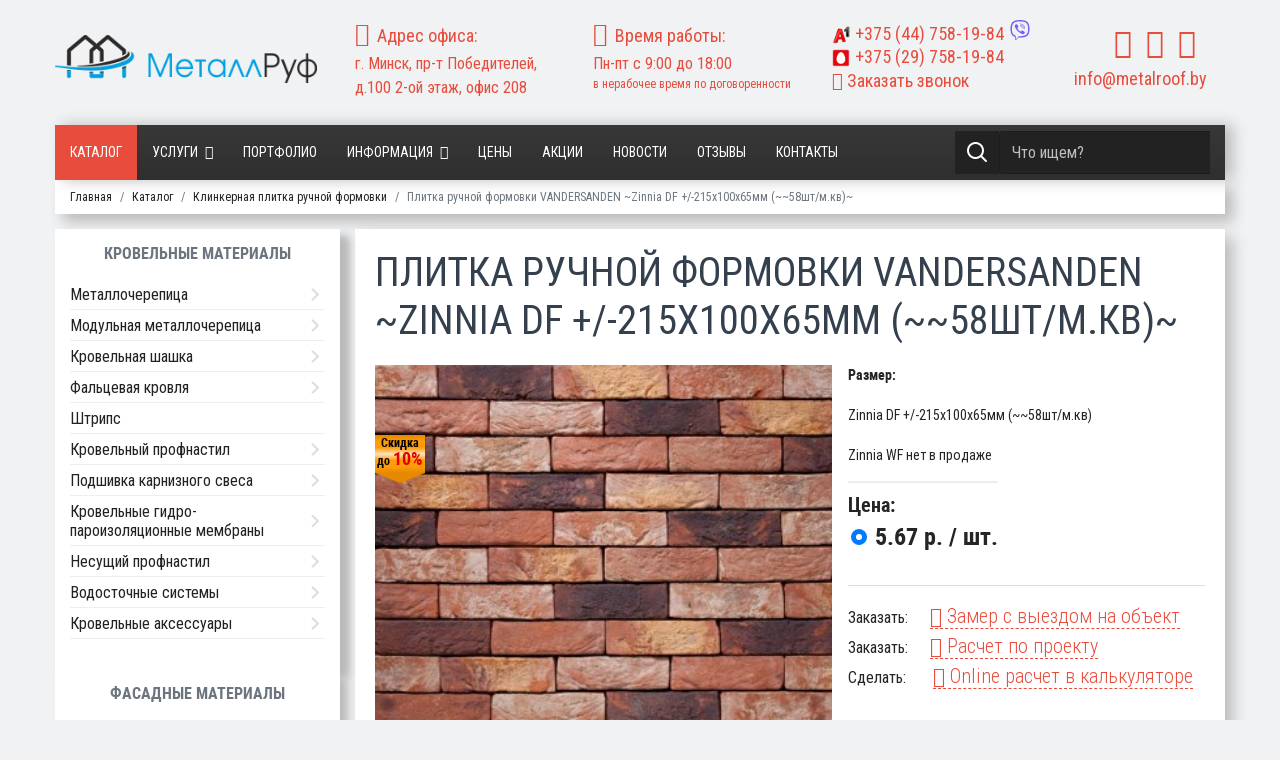

--- FILE ---
content_type: text/html; charset=utf-8
request_url: https://metalroof.by/katalog/klinkernaya-plitka-ruchnoj-formovki/zinnia-df-210kh22kh65mm-58sht-m-kv.html
body_size: 43779
content:
<!doctype html>
<html lang="ru-ru" dir="ltr">
    <head>
        <meta charset="utf-8">
        <meta name="viewport" content="width=device-width, initial-scale=1, shrink-to-fit=no">
      
        <base href="https://metalroof.by/katalog/klinkernaya-plitka-ruchnoj-formovki/zinnia-df-210kh22kh65mm-58sht-m-kv.html" />
	<meta http-equiv="content-type" content="text/html; charset=utf-8" />
	<meta name="title" content="Плитка ручной формовки VANDERSANDEN ~Zinnia DF +/-215х100х65мм (~~58шт/м.кв)~" />
	<meta name="robots" content="max-snippet:-1, max-image-preview:large, max-video-preview:-1" />
	<meta name="description" content="Продажа Плитка ручной формовки VANDERSANDEN ~Zinnia DF +/-215х100х65мм (~~58шт/м.кв)~ в Минске. ✅ Выгодная цена. ✅ Доставка. ✅ Рассрочка" />
	
	<title>Купить Плитка ручной формовки VANDERSANDEN ~Zinnia DF +/-215х100х65мм (~~58шт/м.кв)~ в Минске</title>
	<link href="https://metalroof.by/katalog/klinkernaya-plitka-ruchnoj-formovki/zinnia-df-210kh22kh65mm-58sht-m-kv.html" rel="canonical" />
	<link href="/templates/shaper_helixultimate/images/favicon.ico" rel="shortcut icon" type="image/vnd.microsoft.icon" />
	<link href="/plugins/system/bdthemes_shortcodes/css/shortcode-ultimate.css" rel="stylesheet" type="text/css" />
	<link href="/components/com_virtuemart/assets/css/vm-ltr-common.css?vmver=a40807e8" rel="stylesheet" type="text/css" />
	<link href="/components/com_virtuemart/assets/css/vm-ltr-site.css?vmver=a40807e8" rel="stylesheet" type="text/css" />
	<link href="/components/com_virtuemart/assets/css/vm-ltr-reviews.css?vmver=a40807e8" rel="stylesheet" type="text/css" />
	<link href="/components/com_virtuemart/assets/css/chosen.css?vmver=a40807e8" rel="stylesheet" type="text/css" />
	<link href="/components/com_virtuemart/assets/css/jquery.fancybox-1.3.4.css?vmver=a40807e8" rel="stylesheet" type="text/css" />
	<link href="/media/plg_system_metalroofunit/css/productdetails.css" rel="stylesheet" type="text/css" />
	<link href="/media/com_rsform/css/front.css?da1008376dfbb929a4f848371c5f9329" rel="stylesheet" type="text/css" />
	<link href="/media/com_rsform/css/frameworks/responsive/responsive.css?da1008376dfbb929a4f848371c5f9329" rel="stylesheet" type="text/css" />
	<link href="/media/com_rstbox/css/engagebox.css" rel="stylesheet" type="text/css" />
	<link href="/templates/shaper_helixultimate/css/bootstrap.min.css" rel="stylesheet" type="text/css" />
	<link href="/templates/shaper_helixultimate/css/template.css" rel="stylesheet" type="text/css" />
	<link href="/templates/shaper_helixultimate/css/presets/default.css" rel="stylesheet" type="text/css" />
	<link href="/templates/shaper_helixultimate/css/custom.css" rel="stylesheet" type="text/css" />
	<link href="/media/com_rsform/css/rangeslider/ion.rangeSlider.css?da1008376dfbb929a4f848371c5f9329" rel="stylesheet" type="text/css" />
	<link href="/media/com_rsform/css/rangeslider/ion.rangeSlider.skin.css?da1008376dfbb929a4f848371c5f9329" rel="stylesheet" type="text/css" />
	<link href="/modules/mod_vertical_menu/cache/271/627b051e72efeecd063235782da048e6.css" rel="stylesheet" type="text/css" />
	<style type="text/css">
    div[metalroof-order] > div:first-child > div:first-child > div:first-child::after {
        display: none;
    }
    span.discount {
        margin-left: 5px;
    }
		#rstbox_2 .rstbox-close:hover {
			color: rgba(158, 20, 20, 1) !important;
		}	
	
		#rstbox_3 .rstbox-close:hover {
			color: rgba(158, 20, 20, 1) !important;
		}	
	
		#rstbox_4 .rstbox-close:hover {
			color: rgba(158, 20, 20, 1) !important;
		}	
	
		#rstbox_6 .rstbox-close:hover {
			color: rgba(128, 128, 128, 1) !important;
		}	
	
		#rstbox_7 .rstbox-close:hover {
			color: rgba(128, 128, 128, 1) !important;
		}	
	
		#rstbox_8 .rstbox-close:hover {
			color: rgba(128, 128, 128, 1) !important;
		}	
	
		#rstbox_9 .rstbox-close:hover {
			color: rgba(158, 20, 20, 1) !important;
		}	
	
		#rstbox_10 .rstbox-close:hover {
			color: rgba(158, 20, 20, 1) !important;
		}	
	.spacer .category-img {
    float: left;
    width: auto;
    margin-right: 15px;
}
.body-innerwrapper {
    display: flex;
    flex-direction: column;
}

.body-innerwrapper section#sp-mobmenu {
    display: flex;
    flex-direction: column;
    order: 1;
}

.body-innerwrapper section, .body-innerwrapper header, .body-innerwrapper footer {
     display: flex;
    flex-direction: column;
    order: 2;
}.logo-image {height:48px;}#sp-top-menu{ padding:30px 0px 30px 0px; }
.noscript div#off-menu_271 dl.level1 dl{
	position: static;
}
.noscript div#off-menu_271 dl.level1 dd.parent{
	height: auto !important;
	display: block;
	visibility: visible;
}

	</style>
	<script src="/media/jui/js/jquery.min.js?da1008376dfbb929a4f848371c5f9329" type="text/javascript"></script>
	<script src="/media/jui/js/jquery-noconflict.js?da1008376dfbb929a4f848371c5f9329" type="text/javascript"></script>
	<script src="/media/jui/js/jquery-migrate.min.js?da1008376dfbb929a4f848371c5f9329" type="text/javascript"></script>
	<script src="/plugins/system/bdthemes_shortcodes/js/shortcode-ultimate.js" type="text/javascript"></script>
	<script src="/media/plg_system_metalroof/js/order.js?da1008376dfbb929a4f848371c5f9329" type="text/javascript"></script>
	<script src="/media/plg_system_metalroofunit/js/productdetails.js" type="text/javascript"></script>
	<script src="/components/com_virtuemart/assets/js/vmsite.js?vmver=a40807e8" type="text/javascript"></script>
	<script src="/components/com_virtuemart/assets/js/chosen.jquery.min.js?vmver=a40807e8" type="text/javascript"></script>
	<script src="/components/com_virtuemart/assets/js/vmprices.js?vmver=a40807e8" type="text/javascript"></script>
	<script src="/components/com_virtuemart/assets/js/dynupdate.js?vmver=a40807e8" type="text/javascript"></script>
	<script src="/components/com_virtuemart/assets/js/fancybox/jquery.fancybox-1.3.4.pack.js?vmver=a40807e8" type="text/javascript"></script>
	<script src="/media/com_rsform/js/script.js?da1008376dfbb929a4f848371c5f9329" type="text/javascript"></script>
	<script src="/media/com_rstbox/js/velocity.js" type="text/javascript"></script>
	<script src="/media/com_rstbox/js/velocity.ui.js" type="text/javascript"></script>
	<script src="/media/com_rstbox/js/engagebox.js" type="text/javascript"></script>
	<script src="/templates/shaper_helixultimate/js/popper.min.js" type="text/javascript"></script>
	<script src="/templates/shaper_helixultimate/js/bootstrap.min.js" type="text/javascript"></script>
	<script src="/templates/shaper_helixultimate/js/custom.js" type="text/javascript"></script>
	<script src="/media/com_rsform/js/rangeslider/ion.rangeSlider.js?da1008376dfbb929a4f848371c5f9329" type="text/javascript"></script>
	<script src="/media/com_rsform/js/rangeslider/script.js?da1008376dfbb929a4f848371c5f9329" type="text/javascript"></script>
	<script src="/modules/mod_vertical_menu/js/perfect-scrollbar.js?_=1769080458" type="text/javascript"></script>
	<script src="/modules/mod_vertical_menu/js/mod_vertical_menu.js?_=1769080458" type="text/javascript"></script>
	<script type="text/javascript">
//<![CDATA[ 
if (typeof Virtuemart === "undefined"){
	var Virtuemart = {};}
var vmSiteurl = 'https://metalroof.by/' ;
Virtuemart.vmSiteurl = vmSiteurl;
var vmLang = '&lang=ru';
Virtuemart.vmLang = vmLang; 
var vmLangTag = 'ru';
Virtuemart.vmLangTag = vmLangTag;
var Itemid = '&Itemid=197';
Virtuemart.addtocart_popup = "1" ; 
var usefancy = true; //]]>
RSFormProUtils.addEvent(window, 'load', function(){
    RSFormPro.Ajax.overrideSubmit(4, {"parent":"","field":"rsform-error"});
});RSFormProUtils.addEvent(window, 'load', function(){
    RSFormPro.Ajax.overrideSubmit(7, {"parent":"","field":"rsform-error"});
});RSFormProUtils.addEvent(window, 'load', function(){
    RSFormPro.Ajax.overrideSubmit(8, {"parent":"","field":"rsform-error"});
});
		jQuery(function($) {
			var box        = $("#rstbox_10");
			var container  = box.find(".rstbox-content-wrap");
			var content    = "<div class=\"iframeWrapper\"><iframe width=\"100%\" height=\"640px\" src=\"https:\/\/metalroof.by\/index.php?option=com_content&amp;view=article&amp;id=54&amp;catid=2&tmpl=component\" scrolling=\"no\" frameborder=\"0\" allowtransparency=\"true\"  class=\"\"><\/iframe><\/div>";
			var async      = "afterOpen";

			if (async == "pageLoad") {
				$(window).on("load", function() {
					container.html(content);
				})
			} else {
				box.on(async, function() {
					if (!container.find("iframe").length) {
						container.html(content);
					}
				});
			}
		});
		jQuery(function($) {
			var box        = $("#rstbox_10");
			var container  = box.find(".rstbox-content-wrap");

			box.on("afterClose", function() {
				container.empty();
			})
		});template="shaper_helixultimate";RSFormPro.ionSlider.setSlider(12, '12_0', {"type":"single", "min":"10", "max":"1000", "skin":"rsfp-skinFlat", "grid":true, "force_edges":true, "from_fixed":false, "to_fixed":false, "keyboard":false, "disable":false, "input_values_separator":"-"});
jQuery(document).ready(function(){
	 RSFormPro.ionSlider.renderSliders(); });
RSFormProUtils.addEvent(window, 'load', function(){
    RSFormPro.Ajax.overrideSubmit(12, {"parent":"","field":"is-invalid"});
});
	</script>
	<style>
form#callbackForm {
    margin: 0px;
}
.rsform .formError {
    position: absolute;
    margin-left: 15%;
    margin-top: -2px;
}
#rsform_error_4 {
display: none !important;
}
.callback-header {
    padding: 10px;
    font-weight: 600;
}
.callback {
text-align: center;
}
.callback.call #phone, .callback #name {
	margin: 0 auto;
	width: 99% !important;
border-radius: 0px;
}
.callback.call #phone {
margin-top: 5px;
}
.callback .formControls {
	text-align: center;
}
.callback.call #message {
	margin: 0 auto;
	width: 99% !important;
	
border-radius: 0px;
padding: 0.5rem 0.75rem;
    font-size: 1rem;
}
.rec>div>div {
    margin: auto;
}
.callback #send {

border-radius: 4px;
font-size: 16px;
line-height: 16px;
padding: 12px 30px 12px 30px;
}
.terms label {
    font-size: 14px;
    color: #333;
    line-height: 18px;
    display: flex;
    align-items: center;
    justify-content: center;
    margin-top: 5px;
}
.terms input[type="checkbox"] {
    margin-right: 3px !important;
}
.terms label a {
    background: none;
    color: #e74c3c;
    border: none;
    padding: 0px;
}

.terms label a:hover, .terms label a:focus {
    border: none;
    padding: 0px;
    margin: 0px 0 0 3px;
    text-decoration: underline;
}
</style>
	<script> /*
window.addEventListener("DOMContentLoaded", function() {
  [].forEach.call( document.querySelectorAll('.tel'), function(input) {
    var keyCode;
    function mask(event) {
      event.keyCode && (keyCode = event.keyCode);
      var pos = this.selectionStart;
      if (pos < 3) event.preventDefault();
      var matrix = "+375 (__) ___ ____",
          i = 0,
          def = matrix.replace(/\D/g, ""),
          val = this.value.replace(/\D/g, ""),
          new_value = matrix.replace(/[_\d]/g, function(a) {
              return i < val.length ? val.charAt(i++) : a
          });
      i = new_value.indexOf("_");
      if (i != -1) {
          i < 5 && (i = 3);
          new_value = new_value.slice(0, i)
      }
      var reg = matrix.substr(0, this.value.length).replace(/_+/g,
          function(a) {
              return "\\d{1," + a.length + "}"
          }).replace(/[+()]/g, "\\$&");
      reg = new RegExp("^" + reg + "$");
      if (!reg.test(this.value) || this.value.length < 5 || keyCode > 47 && keyCode < 58) {
        this.value = new_value;
      }
      if (event.type == "blur" && this.value.length < 5) {
        this.value = "";
      }
    }

    input.addEventListener("input", mask, false);
    input.addEventListener("focus", mask, false);
    input.addEventListener("blur", mask, false);
    input.addEventListener("keydown", mask, false);

  });

});*/
</script>
	<style>
.rstboxes .rstbox .rstbox-content form {
    margin: 0px;
}
.rsform .formError {
    position: absolute;
    margin-left: 15%;
    margin-top: -2px;
}
#rsform_error_4 {
display: none !important;
}
.callback-header {
    padding: 10px;
    font-weight: 600;
}
.callback {
text-align: center;
}
.callback #phone, .callback #name {
	margin: 0 auto;
	width: 90% !important;
border-radius: 0px;
}
.callback #name {
margin-top: 5px;
}
.callback .formControls {
	text-align: center;
}
.callback #message {
	margin: 0 auto;
	width: 90% !important;
	
border-radius: 0px;
padding: 0.5rem 0.75rem;
    font-size: 1rem;
}
.callback #send {

border-radius: 4px;
font-size: 16px;
line-height: 16px;
padding: 12px 30px 12px 30px;
}

.comm-zakaz {
    font-size: 14px;
    line-height: 16px;
    padding-bottom: 4px;
}
.terms label {
    font-size: 14px;
    color: #333;
    line-height: 18px;
    display: flex;
    align-items: center;
    justify-content: center;
    margin-top: 5px;
}
.terms input[type="checkbox"] {
    margin-right: 3px !important;
}
.terms label a {
    background: none;
    color: #e74c3c;
    border: none;
    padding: 0px;
}

.terms label a:hover, .terms label a:focus {
    border: none;
    padding: 0px;
    margin: 0px 0 0 3px;
    text-decoration: underline;
}
</style>
	<style>
.rstboxes .rstbox .rstbox-content form {
    margin: 0px;
}
.formResponsive .callback input[type="file"] {
    height: 32px;
    width: 90%;
    font-size: 16px;
}
.rsform .formError {
    position: absolute;
    margin-left:15%;
    margin-top: -2px;
}
#rsform_error_4 {
display: none !important;
}
.callback-header {
    padding: 10px;
    font-weight: 600;
}
.callback {
text-align: center;
}
.callback #phone, .callback #name {
	margin: 0 auto;
	width: 90% !important;
border-radius: 0px;
}
.callback #name {
margin-top: 5px;
}
.callback .formControls {
	text-align: center;
}
.callback #message {
	margin: 0 auto;
	width: 90% !important;
	
border-radius: 0px;
padding: 0.5rem 0.75rem;
    font-size: 1rem;
}
.callback #send {

border-radius: 4px;
font-size: 16px;
line-height: 16px;
padding: 12px 30px 12px 30px;
}

.comm-zakaz {
    font-size: 14px;
    line-height: 16px;
    padding-bottom: 4px;
}
.terms label {
    font-size: 14px;
    color: #333;
    line-height: 18px;
    display: flex;
    align-items: center;
    justify-content: center;
    margin-top: 5px;
}
.terms input[type="checkbox"] {
    margin-right: 3px !important;
}
.terms label a {
    background: none;
    color: #e74c3c;
    border: none;
    padding: 0px;
}

.terms label a:hover, .terms label a:focus {
    border: none;
    padding: 0px;
    margin: 0px 0 0 3px;
    text-decoration: underline;
}
</style>
	<style>
form#quizForm label.control-label.formControlLabel {
    display: block !important;
}
form#quizForm label.form-check-label span {
    font-weight: 500;
    font-size: 18px;
}

form#quizForm>fieldset {
    min-height: 520px;
    height: 520px;

}

form#quizForm label.form-check-label img {
    position: relative;
    width: 280px;
}

label.control-label.formControlLabel {
    font-size: 20px;
    font-weight: 600;
}
.form-group.rsform-block.rsform-block-next {
    display: flex;
    justify-content: center;
    gap: 20px;
}
form#quizForm .form-check-inline div:before {
    content: '';
    display: block;
    position: absolute;
    background: #e74c3c33;
    width: 100%;
    height: 100%;
    z-index: 1;
}

form#quizForm .form-check-inline div {
    position: relative;
    margin-bottom: 15px;
}
.form-group.rsform-block.rsform-block-next .formControls.btn-group {
    gap: 20px;
}
button#prev06Next, button#sndPrev {
    display: none;
}

.form-group.rsform-block.rsform-block-snd .formControls {
    display: flex;
    justify-content: center;
    gap: 20px;
}

@media (max-width: 991px) {
form#quizForm>fieldset {
    min-height: auto;
    height: auto;

}
}
</style>
	<script data-cfasync="false">
document[(_el=document.addEventListener)?'addEventListener':'attachEvent'](_el?'DOMContentLoaded':'onreadystatechange',function(){
	if (!_el && document.readyState != 'complete') return;
	(window.jq183||jQuery)('.noscript').removeClass('noscript');
	window.sm271 = new VerticalSlideMenu({
		id: 271,
		visibility: ["0","0","1","1","0",["0","px"],["10000","px"]],
		parentHref: 1,
		theme: 'flat',
		result: 'Результаты поиска',
		noResult: 'Ничего не найдено',
		backItem: '',
		filterDelay: 500,
		filterMinChar: 3,
		navtype: 'accordion',
		sidebar: 0,
		popup: 0,
		overlay: 0,
		sidebarUnder: 767,
		width: 300,
		menuIconCorner: 1,
		menuIconX: 0,
		menuIconY: 0,
		hidePopupUnder: 1750,
		siteBg: '#444444',
		effect: 1,
    dur: 400/1000,
		perspective: 0,
		inEase: 'Quad.easeOut'.split('.').reverse().join(''),
		inOrigin: '50% 50% 0',
		inX: 100,
		inUnitX: '%',
    logoUrl: '',
		inCSS: {
			y: 0,
			opacity: 100/100,
			rotationX: 0,
			rotationY: 0,
			rotationZ: 0,
			skewX: 0,
			skewY: 0,
			scaleX: 100/100,
			scaleY: 100/100
		},
		outEase: 'Quad.easeOut'.split('.').reverse().join(''),
		outOrigin: '50% 50% 0',
		outX: -100,
		outUnitX: '%',
		outCSS: {
			y: 0,
			opacity: 100/100,
			rotationX: 0,
			rotationY: 0,
			rotationZ: 0,
			skewX: 0,
			skewY: 0,
			scaleX: 100/100,
			scaleY: 100/100
		},
		anim: {
			perspective: 1000,
			inDur: 300/1000,
			inEase: 'Quad.easeOut'.split('.').reverse().join(''),
			inOrigin: '50% 50% 0',
			inX: -30,
			inUnitX: 'px',
			inCSS: {
				y: 0,
				opacity: 0/100,
				rotationX: 0,
				rotationY: 0,
				rotationZ: 0,
				skewX: 0,
				skewY: 0,
				scaleX: 100/100,
				scaleY: 100/100
			},
			outDur: 300/1000,
			outEase: 'Quad.easeOut'.split('.').reverse().join(''),
			outOrigin: '50% 50% 0',
			outX: 20,
			outUnitX: 'px',
			outCSS: {
				y: 0,
				opacity: 0/100,
				rotationX: 0,
				rotationY: 0,
				rotationZ: 0,
				skewX: 0,
				skewY: 0,
				scaleX: 100/100,
				scaleY: 100/100
			}
		},
		miAnim: 0,
		miDur: 500/1000,
		miShift: 40/1000,
		miEase: 'Quad.easeOut'.split('.').reverse().join(''),
		miX: 40,
		miUnitX: '%',
		miCSS: {
			transformPerspective: 600,
			transformOrigin: '50% 50% 0',
			y: 0,
			opacity: 0/100,
			rotationX: 0,
			rotationY: 0,
			rotationZ: 0,
			skewX: 0,
			skewY: 0,
			scaleX: 100/100,
			scaleY: 100/100
		},
		iconAnim: 0 && 0,
		bgX: 0,
		dropwidth: 250,
		dropspace: 0,
		dropFullHeight: 0,
		dropEvent: 'mouseenter',
		opened: 1,
		autoOpen: 0,
		autoOpenAnim: 1,
		hideBurger: 1
	});
});
</script>
<meta name="yandex-verification" content="cc90837444fe2c57" />
          <meta name="google-site-verification" content="id2rQnDCA2CNnrr9g26ZmsgX7-hmid_qW3VSfnnp_GU" />
          <!-- Google Tag Manager -->
<script>(function(w,d,s,l,i){w[l]=w[l]||[];w[l].push({'gtm.start':
new Date().getTime(),event:'gtm.js'});var f=d.getElementsByTagName(s)[0],
j=d.createElement(s),dl=l!='dataLayer'?'&l='+l:'';j.async=true;j.src=
'https://www.googletagmanager.com/gtm.js?id='+i+dl;f.parentNode.insertBefore(j,f);
})(window,document,'script','dataLayer','GTM-WN5LLWC');</script>
<!-- End Google Tag Manager -->
          
<!-- Facebook Pixel Code -->
<script>
  !function(f,b,e,v,n,t,s)
  {if(f.fbq)return;n=f.fbq=function(){n.callMethod?
  n.callMethod.apply(n,arguments):n.queue.push(arguments)};
  if(!f._fbq)f._fbq=n;n.push=n;n.loaded=!0;n.version='2.0';
  n.queue=[];t=b.createElement(e);t.async=!0;
  t.src=v;s=b.getElementsByTagName(e)[0];
  s.parentNode.insertBefore(t,s)}(window, document,'script',
  'https://connect.facebook.net/en_US/fbevents.js');
  fbq('init', '513424156491612');
  fbq('track', 'PageView');
</script>
<noscript><img height="1" width="1" style="display:none"
  src="https://www.facebook.com/tr?id=513424156491612&ev=PageView&noscript=1"
/></noscript>
<!-- End Facebook Pixel Code -->
          
          
     
          
          
 <!--[if IE]>
<style>
    .category.floatleft.width100 .category_descr div> a:first-child {
    height: 170px;
    overflow: hidden;
    position: relative;
    text-align: center;
}

.category.floatleft.width100 .category_descr div> a:first-child:before {content: '';display: inline-block !important;vertical-align: middle;}

.category.floatleft.width100 .category_descr div> a:first-child img {
    display: inline-block;
    vertical-align: middle;
    height: auto !important;
    min-height: auto !important;
    width: 100% !important;
}
.category-view.metall .category-view >.row .category.floatleft.width100 .category-img img.browseCategoryImage {
    min-height: auto !important;
    width: 100% !important;
}
</style>
<![endif]-->         
<style>aside#sp-left {order: 1;}main#sp-component {order: 2;}</style>                   
    





</head>
    <body class="site helix-ultimate com-virtuemart view-productdetails layout-default task-none itemid-197 ru-ru ltr layout-fluid offcanvas-init offcanvs-position-left  katalog">
    
    <div class="body-wrapper">
        <div class="body-innerwrapper">
                        <section id="sp-top-menu"><div class="container"><div class="container-inner"><div class="row"><div id="sp-logo" class="col-12 col-sm-12 col-md-3 col-lg-3 col-xl-3 "><div class="sp-column "><div class="logo"><a href="/"><img class="logo-image d-none d-lg-inline-block" src="/images/Logo.png" alt="Metalroof.by"><img class="logo-image-phone d-inline-block d-lg-none" src="/images/Logo.png" alt="Metalroof.by"></a></div></div></div><div id="sp-top1" class="col-12 col-sm-12 col-md-6 col-lg-7 col-xl-7 "><div class="sp-column "><div class="sp-module "><div class="sp-module-content"><div class="row">
<div class="col-12 col-sm-12 col-md-6 col-lg-4">
<div class="top-addres">
<i class="fa fa-map-marker"></i><span>Адрес офиса:</span><br>г. Минск, пр-т Победителей, д.100 2-ой этаж, офис 208
</div>
</div>
<div class="d-none d-sm-none d-md-none d-lg-block col-lg-4">
<div class="top-hours">
<i class="fa fa-clock-o"></i><span>Время работы:</span><br>
Пн-пт с 9:00 до 18:00<br>
<span class="small">в нерабочее время по договоренности</span>
</div>
</div>
<div class="col-12 col-sm-12 col-md-6 col-lg-4">
<div class="top-phone head">
<div class="viber-number">
  <a title="Должен быть установлен Viber для ПК" href="viber://chat?number=+375447581984"><img src="/images/viber.svg"  alt="viber"></a>
</div>
<a class="phone-v" href="tel:+375447581984"><img src="/images/site/icons/A1.png"   alt="A1" style="display: inline-block; margin-right: 5px; height: 18px;">+375 <span>(44)</span> 758-19-84</a>
<a class="phone-mts" href="tel:+375297581984"><img src="/images/site/icons/mts.png"  alt="mts"  style="display: inline-block; margin-right: 5px; height: 18px;">+375 <span>(29)</span> 758-19-84</a>
</div>
<div class="top-phone head d-none d-sm-none d-md-block"><a href="#callback" data-ebox="2"><i class="fa fa-phone-square"></i>&nbsp;Заказать звонок</a></div>
</div>
</div>
</div></div></div></div><div id="sp-top4" class="col-12 col-sm-12 col-md-3 col-lg-2 col-xl-2 "><div class="sp-column "><div class="sp-module "><div class="sp-module-content"><style>span.PricesalesPrice.cat {    text-align: center;    display: block;    font-weight: bold;    font-size: 22px;}div#sp-ourworks ul.nav.nav-pills.nav-tabs {    justify-content: flex-start;    gap: 20px;}body.ltr .sp-megamenu-parent .sp-dropdown.sp-dropdown-main.sp-menu-full {
    left: 0px; right: 0;max-width: 1086px;
}
div#jform_fields_captcha>div {
    transform: scale(0.8);
    margin-left: -25px;
    width: 260px !important;
}
.sp-megamenu-parent .sp-dropdown .sp-dropdown-inner {
    background: #fff;
    background-image: none !important;
    padding: 15px !important;
}
.sp-megamenu-parent .sp-mega-group > li > a {
    text-transform: none !important;
    font-weight: normal !important;
    color: #252525;
    padding: 10px !important;
    font-weight: 500;
    margin: 0;
    line-height: 14px;
}
.sp-megamenu-parent .sp-mega-group > li > a:hover {
    background: #e74c3c;
    color: #fff;
}</style>
<div class="top-phone head d-block d-sm-block d-md-none d-lg-none"><a href="#callback" data-ebox="2"><i class="fa fa-phone-square"></i>&nbsp;Заказать звонок</a></div>
<div class="top-order">
<ul class="social">
<li><a href="https://www.youtube.com/channel/UCDm6fC1AU1VsKnp-_sLeWxQ" aria-label="youtube" target="_blank" rel="noopener noreferrer"><i class="fa fa-youtube"></i></a></li>
<li><a href="https://vk.com/metalroof" target="_blank" aria-label="vk" rel="noopener noreferrer"><i class="fa fa-vk"></i></a></li>
<li><a href="https://www.instagram.com/metalroof.by/?hl=ru" aria-label="instagram" target="_blank" rel="noopener noreferrer"><i class="fa fa-instagram"></i></a></li>
</ul>
</div>
<div class="top-mail"><span id="cloakdb40cfe37c9c534e0d68cfc193ff21a9">Этот адрес электронной почты защищён от спам-ботов. У вас должен быть включен JavaScript для просмотра.</span><script type='text/javascript'>
				document.getElementById('cloakdb40cfe37c9c534e0d68cfc193ff21a9').innerHTML = '';
				var prefix = '&#109;a' + 'i&#108;' + '&#116;o';
				var path = 'hr' + 'ef' + '=';
				var addydb40cfe37c9c534e0d68cfc193ff21a9 = '&#105;nf&#111;' + '&#64;';
				addydb40cfe37c9c534e0d68cfc193ff21a9 = addydb40cfe37c9c534e0d68cfc193ff21a9 + 'm&#101;t&#97;lr&#111;&#111;f' + '&#46;' + 'by';
				var addy_textdb40cfe37c9c534e0d68cfc193ff21a9 = '&#105;nf&#111;' + '&#64;' + 'm&#101;t&#97;lr&#111;&#111;f' + '&#46;' + 'by';document.getElementById('cloakdb40cfe37c9c534e0d68cfc193ff21a9').innerHTML += '<a ' + path + '\'' + prefix + ':' + addydb40cfe37c9c534e0d68cfc193ff21a9 + '\'>'+addy_textdb40cfe37c9c534e0d68cfc193ff21a9+'<\/a>';
		</script></div>
</div></div></div></div></div></div></div></section><header id="sp-header"class=" d-none d-sm-none d-md-block"><div class="container"><div class="container-inner"><div class="row"><div id="sp-menu" class="col-2 col-sm-2 col-md-9 col-lg-9 col-xl-9 "><div class="sp-column "><nav class="sp-megamenu-wrapper" role="navigation"><a id="offcanvas-toggler" aria-label="Navigation" class="offcanvas-toggler-left d-block d-lg-none" href="#"><i class="fa fa-bars" aria-hidden="true" title="Navigation"></i></a><ul class="sp-megamenu-parent menu-animation-fade-up d-none d-lg-block"><li class="sp-menu-item current-item active"><a  href="/katalog.html" >Каталог</a></li><li class="sp-menu-item sp-has-child"><a  href="/uslugi/" >Услуги</a><div class="sp-dropdown sp-dropdown-main sp-dropdown-mega sp-menu-full container" style=""><div class="sp-dropdown-inner"><div class="row"><div class="col-sm-4"><ul class="sp-mega-group"><li class="item-267 menu_item item-header"><a  href="/uslugi/usluga-montazha-metallocherepicy.html" >Монтаж металлочерепицы</a></li><li class="item-297 menu_item item-header"><a  href="/uslugi/montazh-krovli.html" >Монтаж кровли</a></li><li class="item-271 menu_item item-header"><a  href="/uslugi/montazh-i-ustanovka-ventiliruemyh-fasadov.html" >Монтаж и установка вентилируемых фасадов</a></li><li class="item-272 menu_item item-header"><a  href="/uslugi/montazh-fibrocementnogo-saidinga.html" >Монтаж фиброцементного сайдинга</a></li><li class="item-273 menu_item item-header"><a  href="/uslugi/obramlenie-okon-i-dverei-ventiliruemogo-fasada.html" >Обрамление окон и дверей вентилируемого фасада</a></li><li class="item-274 menu_item item-header"><a  href="/uslugi/montazh-podkrovelnoi-ventilyacii.html" >Монтаж подкровельной вентиляции</a></li><li class="item-275 menu_item item-header"><a  href="/uslugi/montazh-keramicheskoi-cherepicy.html" >Монтаж керамической черепицы</a></li><li class="item-276 menu_item item-header"><a  href="/uslugi/montazh-metallicheskogo-saidinga.html" >Монтаж металлического сайдинга</a></li><li class="item-277 menu_item item-header"><a  href="/uslugi/montazh-karniznyh-svesov.html" >Монтаж карнизных свесов</a></li><li class="item-278 menu_item item-header"><a  href="/uslugi/montazh-elementov-podkonstrukcii-ventiliruemogo-fasada.html" >Монтаж элементов подконструкции вентилируемого фасада</a></li><li class="item-279 menu_item item-header"><a  href="/uslugi/uteplenie-krovli.html" >Утепление кровли</a></li><li class="item-280 menu_item item-header"><a  href="/uslugi/3d-vizualizaciya-krovli.html" >3D визуализация кровли</a></li><li class="item-281 menu_item item-header"><a  href="/uslugi/montazh-gidro-i-paroizolyacii.html" >Монтаж гидро и пароизоляции</a></li><li class="item-282 menu_item item-header"><a  href="/uslugi/montazh-vinilovogo-saidinga.html" >Монтаж винилового сайдинга</a></li></ul></div><div class="col-sm-4"><ul class="sp-mega-group"><li class="item-284 menu_item item-header"><a  href="/uslugi/uteplenie-fasada.html" >Утепление фасада</a></li><li class="item-283 menu_item item-header"><a  href="/uslugi/montazh-i-obramlenie-pechnyh-trub.html" >Монтаж и обрамление печных труб</a></li><li class="item-285 menu_item item-header"><a  href="/uslugi/montazh-dekorativnogo-navesnogo-kamnya.html" >Монтаж декоративного навесного камня</a></li><li class="item-286 menu_item item-header"><a  href="/uslugi/montazh-klinkernoi-plitki-ruchnoi-formovki.html" >Монтаж клинкерной плитки ручной формовки</a></li><li class="item-287 menu_item item-header"><a  href="/uslugi/montazh-kompozitnoi-cherepicy.html" >Монтаж композитной черепицы</a></li><li class="item-288 menu_item item-header"><a  href="/uslugi/montazh-bitumnoi-cherepicy.html" >Монтаж битумной черепицы</a></li><li class="item-289 menu_item item-header"><a  href="/uslugi/montazh-falcevoi-krovli.html" >Монтаж фальцевой кровли</a></li><li class="item-290 menu_item item-header"><a  href="/uslugi/montazh-vodostochnyh-sistem.html" >Монтаж водосточных систем</a></li><li class="item-291 menu_item item-header"><a  href="/uslugi/ustanovka-snegozaderzhatelei.html" >Установка снегозадержателей</a></li><li class="item-292 menu_item item-header"><a  href="/uslugi/ustanovka-mansardnyh-okon.html" >Установка мансардных окон</a></li><li class="item-293 menu_item item-header"><a  href="/uslugi/garantiinoe-obsluzhivanie-krovli.html" >Гарантийное обслуживание кровли</a></li><li class="item-294 menu_item item-header"><a  href="/uslugi/ekspertiza-krovli.html" >Экспертиза кровли </a></li><li class="item-295 menu_item item-header"><a  href="/uslugi/zamer-krovli.html" >Замер кровли</a></li><li class="item-296 menu_item item-header"><a  href="/uslugi/proektirovanie-krovli.html" >Проектирование кровли</a></li><li class="item-298 menu_item item-header"><a  href="/uslugi/montazh-fasada.html" >Монтаж фасада</a></li></ul></div><div class="col-sm-4"><ul class="sp-mega-group"><li class="item-309 menu_item item-header"></li><li class="item-310 menu_item item-header"></li><li class="item-311 menu_item item-header"></li><li class="item-312 menu_item item-header"></li><li class="item-313 menu_item item-header"></li><li class="item-315 menu_item item-header"></li><li class="item-316 menu_item item-header"></li><li class="item-317 menu_item item-header"></li><li class="item-318 menu_item item-header"></li><li class="item-319 menu_item item-header"></li><li class="item-320 menu_item item-header"></li><li class="item-332 menu_item item-header"></li><li class="item-333 menu_item item-header"></li><li class="item-334 menu_item item-header"></li><li class="item-331 menu_item item-header"></li></ul></div></div></div></div></li><li class="sp-menu-item"><a  href="/portfolio.html" >Портфолио</a></li><li class="sp-menu-item sp-has-child"><a  href="/" >Информация</a><div class="sp-dropdown sp-dropdown-main sp-menu-right" style="width: 240px;"><div class="sp-dropdown-inner"><ul class="sp-dropdown-items"><li class="sp-menu-item"><a  href="/o-kompanii.html" >О нас</a></li><li class="sp-menu-item"><a  href="/oplata-i-dostavka.html" >Оплата и доставка</a></li><li class="sp-menu-item"><a  href="/vyzov-zamerschika.html" >Вызов замерщика</a></li><li class="sp-menu-item"><a  href="/cveta-ral.html" >Цвета RAL</a></li><li class="sp-menu-item"><a  href="/stati/vopros-otvet.html" >Вопрос-Ответ</a></li><li class="sp-menu-item"><a  href="/stati/" >Полезные статьи</a></li></ul></div></div></li><li class="sp-menu-item"><a  href="/ceny.html" >Цены</a></li><li class="sp-menu-item"><a  href="/akcii/" >Акции</a></li><li class="sp-menu-item"><a  href="/novosti/" >Новости</a></li><li class="sp-menu-item"><a  href="/otzyvy.html" >Отзывы</a></li><li class="sp-menu-item"><a  href="/kontakty.html" >Контакты</a></li></ul></nav></div></div><div id="sp-search" class="col-10 col-sm-6 col-md-3 col-lg-3 col-xl-3 "><div class="sp-column "><div class="sp-module  topsearch"><div class="sp-module-content"><!--BEGIN Search Box -->
<div class="d-lg-none d-md-none" id="search-smart">
<img src="/images/site/icons/ico_search.png">
</div>
<form action="/view/category/search/true/virtuemart_category_id/0/start/0.html" method="get">
<div class="search topsearch">
<input aria-label="Search" style="vertical-align:middle" type="image" value="Поиск" class="button topsearch" src="/images/site/icons/ico_search_white.png" onclick="this.form.keyword.focus();"/><input aria-label="keyword" name="keyword" id="mod_virtuemart_search" maxlength="200" alt="Поиск" class="inputbox topsearch" type="text" size="200" value="Что ищем?"  onblur="if(this.value=='') this.value='Что ищем?';" onfocus="if(this.value=='Что ищем?') this.value='';" /></div>
		<input type="hidden" name="limitstart" value="0" />
		<input type="hidden" name="option" value="com_virtuemart" />
		<input type="hidden" name="view" value="category" />
		<input type="hidden" name="virtuemart_category_id" value="0"/>

	  </form>

<!-- End Search Box -->
<script>
	jQuery(document).ready(function($) {
		
		//show/hide search form on smartphones
		$( "#search-smart" ).click(function() {
		  $( ".topsearch form" ).toggle('show');
		  return false;
		});		
		
	})
</script></div></div></div></div></div></div></div></header><section id="sp-breadcrumbs"><div class="container"><div class="container-inner"><div class="row"><div id="sp-breadcrumb" class="col-lg-12 "><div class="sp-column "><div class="sp-module "><div class="sp-module-content">
<ol itemscope itemtype="https://schema.org/BreadcrumbList" class="breadcrumb">
			<li class="float-left">
			<span class="divider fa fa-location" aria-hidden="true"></span>
		</li>
	
				<li itemprop="itemListElement" itemscope itemtype="https://schema.org/ListItem" class="breadcrumb-item"><a itemprop="item" href="/" class="pathway"><span itemprop="name">Главная</span></a>				<meta itemprop="position" content="1">
			</li>
					<li itemprop="itemListElement" itemscope itemtype="https://schema.org/ListItem" class="breadcrumb-item"><a itemprop="item" href="/katalog.html" class="pathway"><span itemprop="name">Каталог</span></a>				<meta itemprop="position" content="2">
			</li>
					<li itemprop="itemListElement" itemscope itemtype="https://schema.org/ListItem" class="breadcrumb-item"><a itemprop="item" href="/katalog/klinkernaya-plitka-ruchnoj-formovki.html" class="pathway"><span itemprop="name">Клинкерная плитка ручной формовки</span></a>				<meta itemprop="position" content="3">
			</li>
					<li itemprop="itemListElement" itemscope itemtype="https://schema.org/ListItem" class="breadcrumb-item active"><span itemprop="name">Плитка ручной формовки VANDERSANDEN ~Zinnia DF +/-215х100х65мм (~~58шт/м.кв)~</span>				<meta itemprop="position" content="4">
			</li>
		</ol>
</div></div></div></div></div></div></div></section><section id="sp-main-body"><div class="container"><div class="container-inner"><div class="row"><main id="sp-component" class="col-12 col-sm-12 col-md-9 col-lg-9 col-xl-9 " role="main"><div class="sp-column "><div id="system-message-container">
	</div>
<div id="bd_results">
			<div id="cf_res_ajax_loader"></div><div class="product-container productdetails-view productdetails">

	
	

		<h1>Плитка ручной формовки VANDERSANDEN ~Zinnia DF +/-215х100х65мм (~~58шт/м.кв)~</h1>
	
	
	
	

	
	<div class="vm-product-container">
	<div class="vm-product-media-container col-xs-12">
		 
	 
		 
			<div class="skidka">
				<div class="product-fields">
		<div class="product-field product-field-type-S">
				<div class="product-field-display">Скидка до <span>10%</span></div>			</div>
		      <div class="clear"></div>
	</div>
			</div>
	 
<style>button.owl-thumb-item img {
    max-width: 80px;
    height: 60px;
    object-fit: contain;
}

button.owl-thumb-item {
    border: 1px solid #ccc;
    background: #fff;
}.owl-carousel.product .owl-nav {
    position: relative;
    top: 44px;
    right: auto;
    width: 100%;
}
.owl-carousel.product .owl-nav button.owl-prev {
    float: left;
}
.owl-carousel.product .owl-nav button.owl-next {
    float: right;
}
.owl-carousel.product .owl-nav button .fa {
    font-size: 24px;
    color: #e74c3c;
}</style>
<div class="owl-carousel product popup-gallery owl-theme" data-slider-id="1">
			
			<a title="Zinnia-1" rel='vm-additional-images' href="https://metalroof.by/images/virtuemart/product/Zinnia-1.jpg"><img src="/images/virtuemart/product/resized/Zinnia-1_350x350.jpg" alt="Zinnia-1"  /></a>		
			
			<a title="Zinnia-2" rel='vm-additional-images' href="https://metalroof.by/images/virtuemart/product/Zinnia-2.jpg"><img src="/images/virtuemart/product/resized/Zinnia-2_350x350.jpg" alt="Zinnia-2"  /></a>		
			
			<a title="Zinnia-3" rel='vm-additional-images' href="https://metalroof.by/images/virtuemart/product/Zinnia-3.jpg"><img src="/images/virtuemart/product/resized/Zinnia-3_350x350.jpg" alt="Zinnia-3"  /></a>		
			
			<a title="Zinnia-4" rel='vm-additional-images' href="https://metalroof.by/images/virtuemart/product/Zinnia-4.jpg"><img src="/images/virtuemart/product/resized/Zinnia-4_350x350.jpg" alt="Zinnia-4"  /></a>		
			
			<a title="Zinnia-5" rel='vm-additional-images' href="https://metalroof.by/images/virtuemart/product/Zinnia-5.jpg"><img src="/images/virtuemart/product/resized/Zinnia-5_350x350.jpg" alt="Zinnia-5"  /></a>		
			
			<a title="Zinnia-6" rel='vm-additional-images' href="https://metalroof.by/images/virtuemart/product/Zinnia-6.jpg"><img src="/images/virtuemart/product/resized/Zinnia-6_350x350.jpg" alt="Zinnia-6"  /></a>		
			
			<a title="Zinnia-7" rel='vm-additional-images' href="https://metalroof.by/images/virtuemart/product/Zinnia-7.jpg"><img src="/images/virtuemart/product/resized/Zinnia-7_350x350.jpg" alt="Zinnia-7"  /></a>		
			
			<a title="Zinnia-8" rel='vm-additional-images' href="https://metalroof.by/images/virtuemart/product/Zinnia-8.jpg"><img src="/images/virtuemart/product/resized/Zinnia-8_350x350.jpg" alt="Zinnia-8"  /></a>		
		
</div>
<div class="owl-thumbs" data-slider-id="1">
    <button class="owl-thumb-item"><img src="/images/virtuemart/product/resized/Zinnia-1_350x350.jpg" alt="Zinnia-1"  /></button>
	    <button class="owl-thumb-item"><img src="/images/virtuemart/product/resized/Zinnia-2_350x350.jpg" alt="Zinnia-2"  /></button>
	    <button class="owl-thumb-item"><img src="/images/virtuemart/product/resized/Zinnia-3_350x350.jpg" alt="Zinnia-3"  /></button>
	    <button class="owl-thumb-item"><img src="/images/virtuemart/product/resized/Zinnia-4_350x350.jpg" alt="Zinnia-4"  /></button>
	    <button class="owl-thumb-item"><img src="/images/virtuemart/product/resized/Zinnia-5_350x350.jpg" alt="Zinnia-5"  /></button>
	    <button class="owl-thumb-item"><img src="/images/virtuemart/product/resized/Zinnia-6_350x350.jpg" alt="Zinnia-6"  /></button>
	    <button class="owl-thumb-item"><img src="/images/virtuemart/product/resized/Zinnia-7_350x350.jpg" alt="Zinnia-7"  /></button>
	    <button class="owl-thumb-item"><img src="/images/virtuemart/product/resized/Zinnia-8_350x350.jpg" alt="Zinnia-8"  /></button>
		
</div>
<script src="/templates/shaper_helixultimate/js/owl.carousel2.thumbs.js"></script>
<script>
    jQuery(document).ready(function($) {
        $('.owl-carousel.product').owlCarousel({
            loop: true,
			autoplay: false,
            dots: false,
            mouseDrag: true,
			 thumbs: true,
    thumbsPrerendered: true,
            navText: ['<i class="fa fa-angle-left"></i>', '<i class="fa fa-angle-right"></i>'],
            responsiveClass: true,
            responsive: {
                0: {
                    items: 1,
                    nav: false,
                    dots: true
                },
                768: {
                    items: 1,
                    nav: true
                },
                1200: {
                    items: 1,
                    nav: true
                }
            }
        })
		$('.product.popup-gallery').magnificPopup({
			delegate:'a',type:'image',tLoading:'Loading image #%curr%...',mainClass:'mfp-img-mobile',gallery:{enabled:true,navigateByImgClick:true,preload:[0,1]},image:{tError:'<a href="/%url%">The image #%curr%</a> could not be loaded.',titleSrc:function(item){return item.el.attr('title')+'<small>Изображения товара</small>';}}
		});
    })
</script>
<div class="manufacturer">
	<img class="m" src="/images/virtuemart/manufacturer/vandersanden.jpg"></div>
	</div>

	<div class="vm-product-details-container col-xs-12">
	
		<div class="spacer-buy-area">
		<!--<div class="row">
		<div class="col-6">
		<div class="vid-volny"></div>
				</div>
		<div class="col-6">
				</div>
		</div>-->
		
		<div class="custom-field-product">
				</div>
				<div class="product-short-description">
		<strong>Размер:</strong></br><br />
Zinnia DF +/-215х100х65мм (~~58шт/м.кв) </br><br />
Zinnia WF нет в продаже		</div>
			
				
				
		<div class="prod-price-per-unit">
		<span class="vm-price-desc">Цена: </span>
        <form class="float-left" action="/index.php?option=com_ajax&plugin=metalroofunit&group=vmcustom&format=json">
			<div class="product-fields">
		<div class="product-field product-field-type-E">
				<div class="product-field-display">
<div class="custom-control custom-radio">
    <input class="custom-control-input metalroof-unit-radio"
           type="radio"
           value="шт."
           name="customProductData[326][49][1518748][unit]"
           id="customField1518748"
		checked    >
    <label class="custom-control-label metalroof-unit-label" for="customField1518748">5.67 p. / <span>шт.</span></label>
</div></div>			</div>
		      <div class="clear"></div>
	</div>
        <input type="hidden" name="virtuemart_product_id" value="326">
		<input type="hidden" name="ebddf4dcf9e21a332ba00805c3b7d1ae" value="1" />    </form>

	</div>
		<div class="clear"></div>
		
			<div class="addtocart-area">
		<form method="post" class="product js-recalculate" action="/katalog.html" autocomplete="off" >
			<div class="vm-customfields-wrap">
							</div>	
			
			
				
    <div class="addtocart-bar">
	<div class="add-txt">
<span>ЕД. ИЗМЕРЕНИЯ</span>  

<span>м²</span></div>
	            <!-- <label for="quantity326" class="quantity_box">Кол-во: </label> -->
						 <div class="quantity-add">
			 <span class="quantity-controls js-recalculate">
			 <input type="button" class="quantity-controls quantity-minus"/>
            <span class="quantity-box">
				<input type="text" class="quantity-input js-recalculate" name="quantity[]"
                       data-errStr="Вы можете приобрести этот товар только в партии, состоящей из %s единиц(ы) товара!"
                       value="1" init="1" step="1"  />
			</span>
				<input type="button" class="quantity-controls quantity-plus"/>
			</span>
			</div>
			<span class="addtocart-button">
				<input type="submit" name="addtocart" class="addtocart-button" value="В корзину" title="В корзину" />                </span>             <input type="hidden" name="virtuemart_product_id[]" value="326"/>
            <noscript><input type="hidden" name="task" value="add"/></noscript> 
    </div>			<input type="hidden" name="option" value="com_virtuemart"/>
			<input type="hidden" name="view" value="cart"/>
			<input type="hidden" name="virtuemart_product_id[]" value="326"/>
			<input type="hidden" name="pname" value="Плитка ручной формовки VANDERSANDEN ~Zinnia DF +/-215х100х65мм (~~58шт/м.кв)~"/>
			<input type="hidden" name="pid" value="326"/>
			<input type="hidden" name="Itemid" value="197"/>		</form>

	</div>

		

<div class="custom prod-zakazat"  >
	<div class="form-group parent-prod summ">
<span>Заказать:</span>  <!--
<div class="buyonebtn"><a href="#callback" data-ebox="2"><i class="fa fa-phone-square"></i>&nbsp;Звонок</a></div>
-->
<div class="top-order"><a href="#zamer" data-ebox="3"><i class="fa fa-arrows-alt"></i>&nbsp;Замер с выездом на объект</a></div>
 <br/>
<span>Заказать:</span> 
<div class="top-order"><a href="#rashet" data-ebox="4"><i class="fa fa-file-text-o"></i>&nbsp;Расчет по проекту</a></div>
 <br/>
<span>Сделать:</span> 
<div class="top-order" style="margin-left: 23px !important;"><a href="#onlinebtn"><i class="fa fa-calculator"></i>&nbsp;Online расчет в калькуляторе</a></div>
</div>
</div>
		<div class="pokrytie">
										</div>
			
			
		</div>
			
		
	</div>


	<div class="clear"></div>


	</div>
	

<div class="custom"  >
	<div class="prod-icons">
<div class="prod-icons_item"><a href="#deliver" data-ebox="8"><img src="/images/site/icons/delivered.png" alt="" /> <span>Бесплатная доставка</span></a></div>
<div class="prod-icons_item"><a href="#pay" data-ebox="7"><img src="/images/site/icons/paydate.png" alt="" /> <span>Рассрочка</span></a></div>
<div class="prod-icons_item"><a href="#stroy" data-ebox="6"><img src="/images/site/icons/roofing.png" alt="" /> <span>Строительные работы</span></a></div>
</div>
</div>
<div class="parent-name" id="onlinebtn">Online расчет</div>
<div class="parent-name"><span class="online-num">1</span> Выберите количество</div>
<form action="/index.php?option=com_ajax&amp;plugin=metalroof&amp;group=system&amp;order=1"
      metalroof-order="form" class="form-horizontal">


    <a class="download-pdf d-none" href="javascript:void(0);">Скачать PDF</a>

    <div class="alert alert-danger modal metalroof" metalroof-order="error" style="display: none" id="almodmet"><button type="button" onclick="closeModal()" class="close" data-dismiss="modal" aria-hidden="true">×</button></div>
    <div class="alert alert-success modal metalroof" metalroof-order="success" style="display: none" id="sucmodmet"><button type="button" onclick="closeModals()"  class="close" data-dismiss="modal" aria-hidden="true">×</button>
		Успешно выполнено    </div>
	<script>
function closeModal() {
  document.getElementById("almodmet").style.display = "none";
}
function closeModals() {
  document.getElementById("sucmodmet").style.display = "none";
}
</script>
    <div metalroof-order="formFields">
		        <div class="form-group parent-prod summ">
            <div class="row">
                <div class="col-4 col-sm-6">
                    <div class="summ-title-left">Наименование</div>
                </div>
                <div class="col-2 col-sm-3">
                    <div class="summ-title">Цена</div>
                </div>
                <div class="col-4 col-sm-2">
                    <div class="summ-title">Количество</div>
                </div>
                <div class="col-2 col-sm-1">
                    <div class="summ-title">Стоимость</div>
                </div>
            </div>
        </div>
        <div class="form-group parent-prod">
            <div class="row">
                <div class="col-4 col-sm-6 parent-name">
                    <div>Плитка ручной формовки VANDERSANDEN ~Zinnia DF +/-215х100х65мм (~~58шт/м.кв)~</div>
                </div>
                <div class="col-2 col-sm-3 parent-price" metalroof-order="product-price"
                     data-product="326">
                    <span class="count">0.00</span>
                    <span class="symbol">p.</span>
					                        <span class="rel-priceunit small"></span>
                        <input type="hidden" value="1" class="metalroofUnit">
						
                </div>
                <div class="col-4 col-sm-2">
                    <input type="number" class="form-control"
                           id="productQuantity"
                           name="jform[product][326]"
                           data-prices='[{"product_id":326,"price_id":58103,"start":0,"end":0,"price":5.67,"active":true,"discount":0,"discount_id":"326_58103"}]'
                           step="1" min="1" value="1">
                </div>
                <div class="col-2 col-sm-1" metalroof-order="product-total"
                     data-product="326">
                    <span class="count">0.00</span>
                    <span class="symbol">p.</span>
                </div>
            </div>
        </div>
		<div class="panel-group rel" id="accordion">
  <div class="panel panel-default"> 
    <div class="panel-heading">
      <h4 class="panel-title">
        <a data-toggle="collapse" data-parent="#accordion" href="#collapseRel"><span class="online-num">2</span> Выбрать сопутствующие товары<i class="fa fa-angle-down"></i></a>
      </h4>
    </div>
    <div id="collapseRel" class="panel-collapse collapse in">
    
      <div class="panel-body">
	  
				</div>
    </div>
  </div>
  </div>
        <hr>
		
        <div class="form-group total-summ">
            <div class="row">
                <div class="col-6 col-sm-9"><div class="parent-name th"><span class="online-num">3</span> Передать расчет менеджеру</div>
					<span>Цена актуальна от 100м<sup>2</sup> при полном кровельном комплекте.</span> ИТОГО:                </div>
                <div class="col-6 col-sm-3" metalroof-order="total">
                    <span class="count">0.00</span>
                    <span class="symbol">p.</span>
                </div>
            </div>
        </div>
        <div class="form-group">
            <div class="row">
                <div class="col-4 col-sm-7">
					Номер телефона <span class="text-danger">*</span>
                </div>
                <div class="col-8 col-sm-5">
                    <input id="phone" type="text" class="form-control" name="jform[phone]" placeholder="+375(__)___-__-__" required>
                </div>
            </div>
        </div>
        <div class="form-group" style="display:none;">
            <div class="row">
                <div class="col-4 col-sm-7">
					Email                </div>
                <div class="col-8 col-sm-5">
                    <input type="email" class="form-control" name="jform[email]" placeholder="some@email.com">
                </div>
            </div>
        </div>
		<script>
jQuery(document).ready(function($) {
	var confirmbtn = ('#confirmbtn');
	var uncheck = ('.uncheck');
	var notChecked = ('#termsm');
	$('#confirmbtn').addClass('act')
	$('#termsm').on('click', function() {       
            $('#confirmbtn').toggleClass('act');
			$('.uncheck').toggleClass('hidden');
		});
}); 
 </script>
 <style>a.uncheck {
    display: block;
    position: absolute;
    width: 400px;
    height: 78px;
}
a.uncheck.hidden {
    display: none;
}
#confirmbtn.act button.btn.btn-primary {
    border-color: #9fabb7 !important;
    background-color: #9fabb7 !important;
}
#confirmbtn button.btn.btn-primary {
    border-color: #e74c3c !important;
    background-color: #e74c3c !important;
}.terms label a {   margin-left: 3px;}.terms.mt label {    justify-content: flex-start;}div#confirmbtn {    display: flex;    justify-content: flex-end;    align-items: center;}
div#confirmbtn button.btn.btn-primary:last-child {    margin: 0px;}
#confirmbtn button.btn.btn-primary.mr-3 {    margin-right: 30px !important;}.nav.nav-pills.nav-tabs {	justify-content: space-between;}.nav-tabs > li > a {
padding: 0px 10px;}
</style>
        <div class="form-group text-right">
			<div class="row">
                <div class="col-12 col-sm-6">
			<div class="terms mt"><label for="terms">
<input type="checkbox" value="Согласен с обработкой персональных данных" id="termsm" class="rsform-checkbox">Согласен с <a href="#termsofuse" data-ebox="10"> обработкой персональных данных</a></label></div>
			</div>
			<div class="col-12 col-sm-6" id="confirmbtn"><a href="#uncheck" data-ebox="9" class="uncheck"></a>
            <button type="submit" class="btn btn-primary mr-3" metalroof-order="pdf" id="button1">
				Скачать PDF            </button>
            <button type="submit" class="btn btn-primary" id="button2">
				Скачать PDF и получить консультацию            </button>
			<button style="display:none;" type="submit" class="btn btn-primary" metalroof-order="submit" id="button3">
				Счёт
            </button>
			
			<script>
document.getElementById('button2').addEventListener('click', function() {

document.getElementById('button1').click(); 

    setTimeout(function() {
        document.getElementById('button3').click();
    }, 3000); // 1000 миллисекунд = 1 секунда
   
});
</script>
			
			</div>
			</div>
        </div>
        <input type="hidden" name="pdf" value="0">
		<input type="hidden" name="ebddf4dcf9e21a332ba00805c3b7d1ae" value="1" />
    </div>

    <input type="hidden" name="jform[customer_note]" id="customerNote" value="">

</form><div class="tabs">	
	<ul class="nav nav-pills nav-tabs">
		<li>
			<a class="active" href="#overview" data-toggle="tab">Описание и цвета</a>
		</li>
		<li>
			<a href="#character" data-toggle="tab">Технические характеристики</a>
		</li>
		<li>
			<a href="#docs" data-toggle="tab">Документы и сертификаты</a>
		</li>
		<li><a href="#montaj" data-toggle="tab">Монтаж</a></li>		<li>
			<a href="#deliv" data-toggle="tab">Оплата и доставка</a>
		</li>
		
	</ul>

	<div class="tab-content ">
		<div class="tab-pane active" id="overview">
		<div class="row">
		
		<div class="col-lg-12 col-md-12 col-sm-12 col-12">		
							<div class="product-description" >
						<div id="subheader" class="l-subheader" style="text-align: left;">
<div class="l-subheader__container">
<div class="region region-subheader clearfix">
<div id="block-vds-vds-group-image-gallery" class="block block-vds">
<div class="content">
<div class="vds-image-gallery">
<div class="field field-name-field-images-gallery field-type-image field-label-hidden">
<div class="field-items">
<div class="field-item even"><img style="display: block; margin-left: auto; margin-right: auto;" title="Кирпич – долговечный и экологичный продукт" src="/images/virtuemartproductdescr/vandersanden/eco_2.jpg" alt="Кирпич – долговечный и экологичный продукт" width="481" height="197" /></div>
</div>
</div>
</div>
</div>
</div>
<div id="block-vds-vds-floating-content" class="block block-vds">
<div class="content">
<div id="vds-floating-content">
<h1>Кирпич – долговечный и экологичный продукт</h1>
<ul>
<li>Кирпич – экологичный продукт</li>
<li>Переработка и повторное использование</li>
</ul>
</div>
</div>
</div>
</div>
</div>
</div>
<div id="content" style="text-align: left;">
<div class="region region-content clearfix">
<div id="block-system-main" class="block block-system">
<div class="content">
<div id="node-6035" class="node node-page-blocks-with-gallery node-full">
<div class="content">
<div class="content-block clearfix">
<div class="left">
<h2 id="baksteen-duurzaam-product"><strong>КИРПИЧ – ЭКОЛОГИЧНЫЙ ПРОДУКТ</strong></h2>
<p>Кирпич – натуральный, качественный, практичный и простой в обслуживании материал, который остается прочным на всех этапах жизненного цикла: на этапе создания, начиная с <span style="text-decoration: underline;">использования сырья, производственного процесса и заканчивая упаковкой;</span> в течение эксплуатации за счет удобства, ухода, универсальности и безопасности; при утилизации благодаря повторному использованию и переработке.</p>
<h3><strong>Тепловой комфорт</strong></h3>
<p>Пористая структура кирпича имеет огромное преимущество — способность накапливать тепло. Зимой в солнечные дни кирпич способен удерживать тепло солнечных лучей и отдавать энергию, когда это необходимо. В летнее время кирпич сдерживает тепло и предотвращает перегревание здания.</p>
<h3><strong>Не требует ухода</strong></h3>
<p>Кирпич не требует обслуживания. Спустя некоторое время, кирпич, положенный снаружи, приобретает определенный шарм. Он придает очарования дому. Поскольку кирпич не требует обслуживания, здание оказывает значительно меньшее влияние на окружающую среду.</p>
</div>
<div class="left">
<h3><strong>Механическая прочность</strong></h3>
<p>Кирпич очень прочный: он не расширяется и не сжимается при перепадах температуры. Благодаря своей механической прочности кирпич подходит для постройки зданий в десять и более этажей.</p>
<h3><strong>Огнестойкость</strong></h3>
<p>Кирпич не воспламеняется и не горит. Эти свойства снижают риск возникновения пожара. Под воздействием пламени кирпич не выделяет токсичных газов. Часто после пожара кирпичный фасад сохраняет свою целостность, и его можно использовать при восстановленнии здания.</p>
<h3><strong>Универсальность</strong></h3>
<p>Кирпичные здания очень универсальны. Во время строительства и в течение эксплуатации здания можно менять его планировку.<br /> </p>
</div>
</div>
<div class="content-block clearfix">
<div class="left">
<h2 id="recyclage-en-hergebruik"><strong>ПЕРЕРАБОТКА И ПОВТОРНОЕ ИСПОЛЬЗОВАНИЕ</strong></h2>
<p>Обычно решение о сносе здания принимается не по причине состояния кирпичного фасада, даже если зданию сто лет. Часто старое здание перестает отвечать современным требованиям, и принимается решение о его реконструкции. После сноса здания кирпичи подлежат восстановлению, переработке или повторному использованию.</p>
<h3><strong>Повторное использование</strong></h3>
<p>После того как с кирпича удалены остатки раствора, его можно использовать для реставрации зданий или при постройке новых домов и проектов. Восстановленный кирпич придает зданию уникальный внешний вид и характер.</p>
</div>
<div class="left">
<h3><strong>Переработка</strong></h3>
<p>Благодаря своей минеральной структуре кирпич с площадок сноса после переработки может использоваться в качестве:</p>
<ul>
<li>наполняющего и стабилизирующего материала при инфраструктурных работах;</li>
<li>заполнителя для наливного и сборного бетона и раствора;</li>
<li>заполнителя для силикатного кирпича;</li>
<li>красного дробленого кирпича для покрытия на теннисных кортах;</li>
<li>субстрата для растений.</li>
</ul>
<p>Поскольку кирпич изготавливается исключительно из <span style="text-decoration: underline;">натурального</span><span style="text-decoration: underline;">сырья</span>, он не оказывает вредного действия при контакте с грунтовыми или поверхностными водами.</p>
</div>
</div>
</div>
</div>
</div>
</div>
</div>
</div>
				</div>
								
		</div>	
		</div>	
		</div>
		
        <div class="tab-pane" id="character">
				
		  	<div class="product-fields">
		<div class="product-field product-field-type-Y">
									<span class="product-fields-title-wrapper"><span class="product-fields-title"><strong>Технические характеристики:</strong></span>
						</span>
				<div class="product-field-display">Zinnia DF +/-215х100х65мм (~~58шт/м.кв) </br>
Zinnia WF нет в продаже</div>			</div>
		      <div class="clear"></div>
	</div>
			
		</div>
		<div class="tab-pane" id="docs">
		
		

<div class="custom"  >
	<a href="/images/docs/Sert_sootv_VANDERSANDEN.pdf" target="_blank">Сертификат соответствия Vandersanden</a>
</div>
				</div>
		<div class="tab-pane" id="montaj">
			<div class="product-fields">
		<div class="product-field product-field-type-S">
				<div class="product-field-display"><!-- START: Modules Anywhere -->

<div class="custom"  >
	<h3>Расчет размера рядов</h3>
<p><img src="/images/montaj/vander/stap1_steenstrips_lagenmaat_5.jpg" alt="" /></p>
<p>Определите среднюю высоту поставленной кирпичной плитки. Для этого уложите 10 плиток одну на другую, измерьте &nbsp;общую высоту всех плиток &nbsp;вместе и разделите на 10. На основе этой цифры Вы сможете определить толщину &nbsp;одного слоя кладки. Натягивайте кладочный &nbsp;шнур в соответствии с полученным результатом.</p>
<h3>Нанесение готового клеящего состава</h3>
<p><img src="/images/montaj/vander/stap2_steenstrips_cementlijm_5.jpg" alt="" /></p>
<p>Vandersanden Group рекомендует использовать&nbsp;<strong>пластичный и морозоустойчивый&nbsp; цементный клей</strong>&nbsp;класса C2TE. Производитель может указать, что продукт соответствует стандарту CE EN 12004.</p>
<p>Цементные растворы такого типа предназначены для нанесения кирпичной плитки на&nbsp;<strong>бетонные или кирпичные</strong>стены. Для отделки стен из другого материала, например, древесины или металла, возможно, понадобится соответствующий цементный клей. За подробной информацией обращайтесь к производителю цементных клеев. Соблюдайте все указания производителя &nbsp;при подготовке клея &nbsp;(количество воды, процедура смешивания).</p>
<h3>Нанесение клеящего состава на обратную сторону кирпичной плитки</h3>
<p><img src="/images/montaj/vander/stap3_steenstrips_lijm_uitkammen_5.jpg" alt="" /></p>
<p>Нанесите цементный клей на стену и равномерно распределите с помощью шпателя с зубцами. Также нанесите цементный клей и на обратную сторону кирпичной плитки. Такое "двойное" нанесение необходимо для оптимального склеивания поверхностей.</p>
<h3>Приклеивание кирпичных плиток к стене</h3>
<p><img src="/images/montaj/vander/stap4_steenstrips_kleven_5.jpg" alt="" /></p>
<p>Приклейте плитку к стене, установите &nbsp;ее &nbsp;в нужное положение и &nbsp;придавите&nbsp; в течениие нескольких&nbsp;<strong>секунд</strong>.</p>
<h3>Чередование кирпичных плиток во внутренних углах</h3>
<p><img src="/images/montaj/vander/stap5_steenstrips_binnenhoeken_alternerend_5.jpg" alt="" /></p>
<p>Во внутренних углах приклеивайте плитку таким образом, чтобы &nbsp;вертикальные стыки углов между плитками &nbsp;<strong>чередовались&nbsp;</strong>. Благодаря этому, вместо &nbsp;возможно искривленной &nbsp;вертикальной &nbsp;линии &nbsp;стыков &nbsp;Вы получите красивую кирпичную кладку.</p>
<h3>Расшивка швов</h3>
<p><img src="/images/montaj/vander/stap6_steenstrips_voegen_5.jpg" alt="" /></p>
<p><strong>Аккуратно удалите избыток цементного клея</strong>&nbsp;и затем заполните швы между плиткой обычным раствором. При необходимости, протестируйте несколько&nbsp;&nbsp; возможных оттенков&nbsp; шва, &nbsp;поскольку &nbsp;его цвет в большей степени определит внешний вид&nbsp; стены.</p>
<h3>Удаление излишков песка и раствора</h3>
<p><img src="/images/montaj/vander/stap7_steenstrips_afborstelen_5.jpg" alt="" /></p>
<p><strong>Удалите&nbsp;</strong>мягкой щеткой избыток песка и раствора до&nbsp; его затвердения.</p></div>
<!-- END: Modules Anywhere --></div>			</div>
		      <div class="clear"></div>
	</div>
		</div>
		<div class="tab-pane" id="deliv">
		
		

<div class="custom"  >
	<p><span style="font-size: 14pt;"><strong><span style="color: #ff0000;">Доставка кровельного комплекта бесплатна транспортом компании, разгрузка гидроманипулятором&nbsp;&nbsp;<br /></span></strong><span style="color: #000000; font-size: 12pt;"><span style="font-size: 10pt;">условия&nbsp; спрашивайте у своего менеджера</span>.</span></span></p>
<img src="/images/mashina2.jpg" alt="доставка металлочерепицы" />
<p>Доставка мелких товаров осуществляется по средствам экспресс почты по всей РБ.</p>
<p><b>Для физицеских лиц наличными</b></p>
<ul>
<li>В офисе компании, либо через отделение банка по месту жительства, либо через интернет банкинг. Специалист свяжется с вами в день доставки, чтобы уточнить время и заранее подготовить сдачу с любой купюры. Вы подписываете товаросопроводительные документы, вносите денежные средства, получаете товар и чек.</li>
</ul>
<p><b>Банковскими пластиковыми картами:</b></p>
<ul>
<li>В режиме онлайн посредством системы WebPay, поддерживающей современные технологии защиты (3D Secure и Микроплатеж) и соответствующей международному стандарту безопасности при работе с банковскими платежными карточками Payment Card Industry Data Security Standard (PCI DSS). Это удобное средство расчётов за товары и услуги в интернете. Принимаются карты Visa, MasterCard, Maestro, БЕЛКАРТ. Транзакции защищены технологиями Verified by VISA и MasterCard SecureCode.</li>
</ul>
<p>В офисах Компании или кассах банков. Принимаются карты Visa, MasterCard, Maestro, БЕЛКАРТ, а также карты рассрочки «Халва» и «СМАРТ КАРТА». Обратите внимание: при оплате картами рассрочки скидки не предоставляются и акции не действуют.</p>
<p><b>Покупка в рассрочку.</b> Предоставляем варианты рассрочки на покупку полного кровельного комплекта от 100м², цены при покупке в рассрочку оговариваются в офисе.</p>
<div class="row">
<div class="col-xs-12 col-sm-12 col-md-4">
<p>3 месяца</p>
<p>Карта покупок</p>
<img src="/images/karta-pokupok.png" alt="" /></div>
<div class="col-xs-12 col-sm-12 col-md-4">
<p>2 месяца</p>
<p>Карта халва</p>
<img src="/images/karta-xalva.jpg" alt="" /></div>
<div class="col-xs-12 col-sm-12 col-md-4">
<p>Временно отсутствует</p>
<p>Карта беларусбанка</p>
<img src="/images/belarubank.jpg" alt="" /></div>
</div>
<p>Для юридических лиц оплата заказа происходит в безналичном порядке платёжным поручением Покупателя на расчётный счёт ООО «МеталлРуф». В счёте-спецификации, выставленном специалистом по продаже, указана вся необходимая информация, в том числе реквизиты компании.</p>
<p>Экономьте время на получении заказа. Предлагаем варианты доставки и самовывоз:</p>
<p>Доставка работает с 8 до 18.00. Когда товар поступит на склад, служба доставки свяжется для уточнения деталей. Специалист предложит выбрать удобное время доставки и уточнит адрес. Осмотрите упаковку на целостность и соответствие указанной комплектации.</p>
<p>Самовывоз со складов Минского района. Когда заказ поступит на склад, вам придет уведомление. Для получения заказа обратитесь к вашему менеджеру и назовите номер заказа.</p></div>
		</div>
		
	</div>
 </div>	
 
 
 
 
	
	
<script id="updateChosen-js" type="text/javascript">//<![CDATA[ 
if (typeof Virtuemart === "undefined")
	var Virtuemart = {};
	Virtuemart.updateChosenDropdownLayout = function() {
		var vm2string = {editImage: 'edit image',select_all_text: 'Выбрать все',select_some_options_text: 'Доступен для всех'};
		jQuery("select.vm-chzn-select").chosen({enable_select_all: true,select_all_text : vm2string.select_all_text,select_some_options_text:vm2string.select_some_options_text,disable_search_threshold: 5});
		//console.log("updateChosenDropdownLayout");
	}
	jQuery(document).ready( function() {
		Virtuemart.updateChosenDropdownLayout($);
	}); //]]>
</script><script id="vm-countryState-js" type="text/javascript">//<![CDATA[ 
jQuery(document).ready( function($) {
			$("#virtuemart_country_id_field").vm2front("list",{dest : "#virtuemart_state_id_field",ids : "",prefiks : ""});
		}); //]]>
</script><script id="vm-countryStateshipto_-js" type="text/javascript">//<![CDATA[ 
jQuery(document).ready( function($) {
			$("#shipto_virtuemart_country_id_field").vm2front("list",{dest : "#shipto_virtuemart_state_id_field",ids : "",prefiks : "shipto_"});
		}); //]]>
</script><script id="updDynamicListeners-js" type="text/javascript">//<![CDATA[ 
jQuery(document).ready(function() { // GALT: Start listening for dynamic content update.
	// If template is aware of dynamic update and provided a variable let's
	// set-up the event listeners.
	//if (Virtuemart.container)
		Virtuemart.updateDynamicUpdateListeners();

}); //]]>
</script><script id="ready.vmprices-js" type="text/javascript">//<![CDATA[ 
jQuery(document).ready(function($) {

		Virtuemart.product($("form.product"));
}); //]]>
</script><script id="popups-js" type="text/javascript">//<![CDATA[ 
jQuery(document).ready(function($) {
		
		$('a.ask-a-question, a.printModal, a.recommened-to-friend, a.manuModal').click(function(event){
		  event.preventDefault();
		  $.fancybox({
			href: $(this).attr('href'),
			type: 'iframe',
			height: 550
			});
		  });
		
	}); //]]>
</script><script id="ajaxContent-js" type="text/javascript">//<![CDATA[ 
Virtuemart.container = jQuery('.productdetails-view');
Virtuemart.containerSelector = '.productdetails-view';
//Virtuemart.recalculate = true;	//Activate this line to recalculate your product after ajax //]]>
</script><script id="vmPreloader-js" type="text/javascript">//<![CDATA[ 
jQuery(document).ready(function($) {
	Virtuemart.stopVmLoading();
	var msg = '';
	$('a[data-dynamic-update="1"]').off('click', Virtuemart.startVmLoading).on('click', {msg:msg}, Virtuemart.startVmLoading);
	$('[data-dynamic-update="1"]').off('change', Virtuemart.startVmLoading).on('change', {msg:msg}, Virtuemart.startVmLoading);
}); //]]>
</script>
<script type="application/ld+json">
{
  "@context": "http://schema.org/",
  "@type": "Product",
  "name": "Плитка ручной формовки VANDERSANDEN ~Zinnia DF +/-215х100х65мм (~~58шт/м.кв)~",
    "image": "https://metalroof.by/images/virtuemart/product/Zinnia-1.jpg",
      "description": "Размер:
Zinnia DF +/-215х100х65мм (~~58шт/м.кв) 
Zinnia WF нет в продаже",
      "offers":{
    "@type": "Offer",
    "priceCurrency": "BYN",
    "price": "5.67"
  }
}
</script>
</div>
<script>
jQuery(document).ready(function($) {
    $("input[type='number']").inputSpinner();
	});
</script></div><div class="sp-module-content-bottom clearfix"><div class="sp-module  rating-block d-block d-sm-block d-md-none"><div class="sp-module-content"><div class="bages">
<a href="https://yandex.by/profile/97532741191?intent=reviews&utm_source=badge&utm_medium=rating&utm_campaign=v1" target="_blank" rel="noopener noreferrer">
<div class="frame-yandex-google">
<div class="frame-yandex-google_yandex-logo-text"><img class="frame-yandex-google_yandex-letter" src="/images/bages/yandex-logo.png" alt="yandex"><img class="frame-yandex-google_star" src="/images/bages/star-half-yellow.png" alt="star-yellow">
<p class="frame-yandex-google_yandex-logo-text__rating frame-yandex-google_yandex-logo-text__rating_google">4,8 <span class="frame-yandex-google_yandex-logo-text__rating-max">/ 5</span></p>
<img class="frame-yandex-google_star-full" src="/images/bages/star-full-grey.png" alt="star-full">
<p class="frame-yandex-google_yandex-logo-text__rate-us">Оцените нас</p>
</div>
<div class="frame-yandex-google__rating-in-org">
<p>Рейтинг организации в Яндекс</p>
</div>
</div>
<a href="https://www.google.com/maps/place/%D0%9C%D0%B5%D1%82%D0%B0%D0%BB%D0%BB%D0%A0%D1%83%D1%84+-+%D0%BC%D0%B5%D1%82%D0%B0%D0%BB%D0%BB%D0%BE%D1%87%D0%B5%D1%80%D0%B5%D0%BF%D0%B8%D1%86%D0%B0+%D0%B2+%D0%9C%D0%B8%D0%BD%D1%81%D0%BA%D0%B5/@53.9382051,27.4793627,17z/data=!4m7!3m6!1s0x46dbc5717df6042f:0x52e680560e0dee88!8m2!3d53.9382051!4d27.4815514!9m1!1b1" target="_blank" rel="noopener noreferrer">
<div class="frame-yandex-google frame-yandex-google-google">
<div class="frame-yandex-google_yandex-logo-text"><img class="frame-yandex-google_google-letter frame-yandex-google_yandex-letter" src="/images/bages/google-logo-blue.png" alt="google"><img class="frame-yandex-google_star" src="/images/bages/star-half-yellow.png" alt="star-yellow">
<p class="frame-yandex-google_yandex-logo-text__rating frame-yandex-google_yandex-logo-text__rating_google">5 <span class="frame-yandex-google_yandex-logo-text__rating-max">/ 5</span></p>
<img class="frame-yandex-google_star-full" src="/images/bages/star-full-grey.png" alt="star-full">
<p class="frame-yandex-google_yandex-logo-text__rate-us">Оцените нас</p>
</div>
<div class="frame-yandex-google__rating-in-org">
<p>Рейтинг организации в Google</p>
</div>
</div>
</a>
</div>
</div></div></div></div></main><aside id="sp-left" class="col-12 col-sm-12 col-md-3 col-lg-3 col-xl-3 "><div class="sp-column "><div class="noscript">
	<nav id="off-menu_271" class="off-menu_271 sm-menu ">
          <div class="sm-head">
    <span class="sm-title">Кровельные материалы</span>  </div>
      <div class="sm-levels">
    <div class="sm-level level1"><dl class="level1">
  <dt class="level1 off-nav-1 parent first">
        <div class="inner">
      <div class="link"><a data-text="Металлочерепица" href="/katalog/metallocherepitsa.html">Металлочерепица</a></div>
          </div>
  </dt>
  <dd class="level1 off-nav-1 parent first">
    <div class="sm-level level2"><dl class="level2">
  <dt class="level2 off-nav-2 notparent first">
        <div class="inner">
      <div class="link"><a data-text="Металлочерепица Металл Профиль" href="/katalog/metallocherepitsa/metallprofil.html">Металлочерепица Металл Профиль</a></div>
          </div>
  </dt>
  <dd class="level2 off-nav-2 notparent first">
      </dd>
    <dt class="level2 off-nav-169 notparent">
        <div class="inner">
      <div class="link"><a data-text="Польская металлочерепица" href="/katalog/metallocherepitsa/bratex-1.html">Польская металлочерепица</a></div>
          </div>
  </dt>
  <dd class="level2 off-nav-169 notparent">
      </dd>
    <dt class="level2 off-nav-181 notparent">
        <div class="inner">
      <div class="link"><a data-text="Металлочерепица Stalcolor" href="/katalog/metallocherepitsa/metallocherepitsa-stalcolor.html">Металлочерепица Stalcolor</a></div>
          </div>
  </dt>
  <dd class="level2 off-nav-181 notparent">
      </dd>
    <dt class="level2 off-nav-3 notparent">
        <div class="inner">
      <div class="link"><a data-text="Финская металлочерепица" href="/katalog/metallocherepitsa/ruukki.html">Финская металлочерепица</a></div>
          </div>
  </dt>
  <dd class="level2 off-nav-3 notparent">
      </dd>
    <dt class="level2 off-nav-4 notparent">
        <div class="inner">
      <div class="link"><a data-text="Металлочерепица ГРАНД ЛАЙН" href="/katalog/metallocherepitsa/grand-lajn.html">Металлочерепица ГРАНД ЛАЙН</a></div>
          </div>
  </dt>
  <dd class="level2 off-nav-4 notparent">
      </dd>
               </dl></div></dd>  <dt class="level1 off-nav-8 parent">
        <div class="inner">
      <div class="link"><a data-text="Модульная металлочерепица" href="/katalog/modulnaya-metallocherpitsa.html">Модульная металлочерепица</a></div>
          </div>
  </dt>
  <dd class="level1 off-nav-8 parent">
    <div class="sm-level level2"><dl class="level2">
  <dt class="level2 off-nav-267 notparent first">
        <div class="inner">
      <div class="link"><a data-text="Модульная металлочерепица Horizon" href="/katalog/modulnaya-metallocherpitsa/modulnaya-metallocherepitsa-horizon.html">Модульная металлочерепица Horizon</a></div>
          </div>
  </dt>
  <dd class="level2 off-nav-267 notparent first">
      </dd>
    <dt class="level2 off-nav-205 notparent">
        <div class="inner">
      <div class="link"><a data-text=" Модульная металлочерепица Флоренция" href="/katalog/modulnaya-metallocherpitsa/florenciamod.html"> Модульная металлочерепица Флоренция</a></div>
          </div>
  </dt>
  <dd class="level2 off-nav-205 notparent">
      </dd>
    <dt class="level2 off-nav-266 notparent">
        <div class="inner">
      <div class="link"><a data-text="Модульная металлочерепица Aurora" href="/katalog/modulnaya-metallocherpitsa/modulnaya-metallocherepitsa-aurora.html">Модульная металлочерепица Aurora</a></div>
          </div>
  </dt>
  <dd class="level2 off-nav-266 notparent">
      </dd>
    <dt class="level2 off-nav-69 notparent">
        <div class="inner">
      <div class="link"><a data-text="Модульная металлочерепица Kvinta Uno" href="/katalog/modulnaya-metallocherpitsa/kvinta-uno-1.html">Модульная металлочерепица Kvinta Uno</a></div>
          </div>
  </dt>
  <dd class="level2 off-nav-69 notparent">
      </dd>
    <dt class="level2 off-nav-170 notparent">
        <div class="inner">
      <div class="link"><a data-text="Модульная металлочерепица Centro" href="/katalog/modulnaya-metallocherpitsa/centro.html">Модульная металлочерепица Centro</a></div>
          </div>
  </dt>
  <dd class="level2 off-nav-170 notparent">
      </dd>
    <dt class="level2 off-nav-172 notparent">
        <div class="inner">
      <div class="link"><a data-text="Модульная металлочерепица Scandinavia" href="/katalog/modulnaya-metallocherpitsa/scandinavia.html">Модульная металлочерепица Scandinavia</a></div>
          </div>
  </dt>
  <dd class="level2 off-nav-172 notparent">
      </dd>
    <dt class="level2 off-nav-171 notparent">
        <div class="inner">
      <div class="link"><a data-text="Модульная металлочерепица Savana" href="/katalog/modulnaya-metallocherpitsa/savana.html">Модульная металлочерепица Savana</a></div>
          </div>
  </dt>
  <dd class="level2 off-nav-171 notparent">
      </dd>
    <dt class="level2 off-nav-68 notparent">
        <div class="inner">
      <div class="link"><a data-text="Модульная металлочерепица Finnera" href="/katalog/modulnaya-metallocherpitsa/finnera-1.html">Модульная металлочерепица Finnera</a></div>
          </div>
  </dt>
  <dd class="level2 off-nav-68 notparent">
      </dd>
               </dl></div></dd>  <dt class="level1 off-nav-246 parent">
        <div class="inner">
      <div class="link"><a data-text="Кровельная шашка" href="/katalog/krovelnaya-shashka.html">Кровельная шашка</a></div>
          </div>
  </dt>
  <dd class="level1 off-nav-246 parent">
    <div class="sm-level level2"><dl class="level2">
  <dt class="level2 off-nav-247 notparent first">
        <div class="inner">
      <div class="link"><a data-text="Плоская шашка" href="/katalog/krovelnaya-shashka/ploskaya-shashka.html">Плоская шашка</a></div>
          </div>
  </dt>
  <dd class="level2 off-nav-247 notparent first">
      </dd>
    <dt class="level2 off-nav-248 notparent">
        <div class="inner">
      <div class="link"><a data-text="Гонт европейский плоский" href="/katalog/krovelnaya-shashka/gont-evropejskij-ploskij.html">Гонт европейский плоский</a></div>
          </div>
  </dt>
  <dd class="level2 off-nav-248 notparent">
      </dd>
    <dt class="level2 off-nav-249 notparent">
        <div class="inner">
      <div class="link"><a data-text="Гонт европейский" href="/katalog/krovelnaya-shashka/gont-evropejskij.html">Гонт европейский</a></div>
          </div>
  </dt>
  <dd class="level2 off-nav-249 notparent">
      </dd>
    <dt class="level2 off-nav-250 notparent">
        <div class="inner">
      <div class="link"><a data-text="Объемная шашка" href="/katalog/krovelnaya-shashka/obemnaya-shashka.html">Объемная шашка</a></div>
          </div>
  </dt>
  <dd class="level2 off-nav-250 notparent">
      </dd>
    <dt class="level2 off-nav-251 notparent">
        <div class="inner">
      <div class="link"><a data-text=" Шашка Соты" href="/katalog/krovelnaya-shashka/shashka-soty.html"> Шашка Соты</a></div>
          </div>
  </dt>
  <dd class="level2 off-nav-251 notparent">
      </dd>
    <dt class="level2 off-nav-252 notparent">
        <div class="inner">
      <div class="link"><a data-text="Шашка Усеченный ромб" href="/katalog/krovelnaya-shashka/shashka-usechennyj-romb.html">Шашка Усеченный ромб</a></div>
          </div>
  </dt>
  <dd class="level2 off-nav-252 notparent">
      </dd>
               </dl></div></dd>  <dt class="level1 off-nav-9 parent">
        <div class="inner">
      <div class="link"><a data-text="Фальцевая кровля" href="/katalog/faltsevaya-krovlya.html">Фальцевая кровля</a></div>
          </div>
  </dt>
  <dd class="level1 off-nav-9 parent">
    <div class="sm-level level2"><dl class="level2">
  <dt class="level2 off-nav-78 notparent first">
        <div class="inner">
      <div class="link"><a data-text="Фальцевая кровля      Rúbin-Roof" href="/katalog/faltsevaya-krovlya/r-c3-babin-roof.html">Фальцевая кровля      Rúbin-Roof</a></div>
          </div>
  </dt>
  <dd class="level2 off-nav-78 notparent first">
      </dd>
    <dt class="level2 off-nav-79 notparent">
        <div class="inner">
      <div class="link"><a data-text="Фальцевая кровля    Кликфальц" href="/katalog/faltsevaya-krovlya/klikfalts.html">Фальцевая кровля    Кликфальц</a></div>
          </div>
  </dt>
  <dd class="level2 off-nav-79 notparent">
      </dd>
    <dt class="level2 off-nav-80 notparent">
        <div class="inner">
      <div class="link"><a data-text="Фальцевая кровля Двойной стоячий фальц" href="/katalog/faltsevaya-krovlya/dvojnoj-stoyachij-falts.html">Фальцевая кровля Двойной стоячий фальц</a></div>
          </div>
  </dt>
  <dd class="level2 off-nav-80 notparent">
      </dd>
    <dt class="level2 off-nav-268 notparent">
        <div class="inner">
      <div class="link"><a data-text="Фальцевая кровля Фаст клик" href="/katalog/faltsevaya-krovlya/faltsevaya-krovlya-fast-klik.html">Фальцевая кровля Фаст клик</a></div>
          </div>
  </dt>
  <dd class="level2 off-nav-268 notparent">
      </dd>
               </dl></div></dd>  <dt class="level1 off-nav-272 notparent">
        <div class="inner">
      <div class="link"><a data-text="Штрипс" href="/katalog/shtrips.html">Штрипс</a></div>
          </div>
  </dt>
  <dd class="level1 off-nav-272 notparent">
      </dd>
    <dt class="level1 off-nav-95 parent">
        <div class="inner">
      <div class="link"><a data-text="Кровельный профнастил" href="/katalog/profnastil/krovelnyj-profnastil.html">Кровельный профнастил</a></div>
          </div>
  </dt>
  <dd class="level1 off-nav-95 parent">
    <div class="sm-level level2"><dl class="level2">
  <dt class="level2 off-nav-183 notparent first">
        <div class="inner">
      <div class="link"><a data-text="Кровельный профнастил МП18" href="/katalog/profnastil/krovelnyj-profnastil/krovelnyj-profnastil-mp18.html">Кровельный профнастил МП18</a></div>
          </div>
  </dt>
  <dd class="level2 off-nav-183 notparent first">
      </dd>
    <dt class="level2 off-nav-184 notparent">
        <div class="inner">
      <div class="link"><a data-text="Кровельный профнастил МП20" href="/katalog/profnastil/krovelnyj-profnastil/krovelnyj-profnastil-mp20.html">Кровельный профнастил МП20</a></div>
          </div>
  </dt>
  <dd class="level2 off-nav-184 notparent">
      </dd>
    <dt class="level2 off-nav-187 notparent">
        <div class="inner">
      <div class="link"><a data-text="Кровельный профнастил С21" href="/katalog/profnastil/krovelnyj-profnastil/krovelnyj-profnastil-s21.html">Кровельный профнастил С21</a></div>
          </div>
  </dt>
  <dd class="level2 off-nav-187 notparent">
      </dd>
    <dt class="level2 off-nav-185 notparent">
        <div class="inner">
      <div class="link"><a data-text="Кровельный профнастил МП35" href="/katalog/profnastil/krovelnyj-profnastil/krovelnyj-profnastil-mp35.html">Кровельный профнастил МП35</a></div>
          </div>
  </dt>
  <dd class="level2 off-nav-185 notparent">
      </dd>
    <dt class="level2 off-nav-186 notparent">
        <div class="inner">
      <div class="link"><a data-text="Кровельный профнастил НС35" href="/katalog/profnastil/krovelnyj-profnastil/krovelnyj-profnastil-ns35.html">Кровельный профнастил НС35</a></div>
          </div>
  </dt>
  <dd class="level2 off-nav-186 notparent">
      </dd>
    <dt class="level2 off-nav-188 notparent">
        <div class="inner">
      <div class="link"><a data-text="Кровельный профнастил С44" href="/katalog/profnastil/krovelnyj-profnastil/krovelnyj-profnastil-s44.html">Кровельный профнастил С44</a></div>
          </div>
  </dt>
  <dd class="level2 off-nav-188 notparent">
      </dd>
               </dl></div></dd>  <dt class="level1 off-nav-31 parent">
        <div class="inner">
      <div class="link"><a data-text="Подшивка карнизного свеса" href="/katalog/krovelnye-aksessuary/podshivka-karniznogo-svesa.html">Подшивка карнизного свеса</a></div>
          </div>
  </dt>
  <dd class="level1 off-nav-31 parent">
    <div class="sm-level level2"><dl class="level2">
  <dt class="level2 off-nav-125 notparent first">
        <div class="inner">
      <div class="link"><a data-text="Металлические софиты" href="/katalog/krovelnye-aksessuary/podshivka-karniznogo-svesa/metallicheskie-sofity.html">Металлические софиты</a></div>
          </div>
  </dt>
  <dd class="level2 off-nav-125 notparent first">
      </dd>
    <dt class="level2 off-nav-126 notparent">
        <div class="inner">
      <div class="link"><a data-text="Пластиковые софиты" href="/katalog/krovelnye-aksessuary/podshivka-karniznogo-svesa/plastikovye-sofity.html">Пластиковые софиты</a></div>
          </div>
  </dt>
  <dd class="level2 off-nav-126 notparent">
      </dd>
               </dl></div></dd>  <dt class="level1 off-nav-18 parent">
        <div class="inner">
      <div class="link"><a data-text="Кровельные гидро-пароизоляционные мембраны" href="/katalog/krovelnaya-izolyatsiya.html">Кровельные гидро-пароизоляционные мембраны</a></div>
          </div>
  </dt>
  <dd class="level1 off-nav-18 parent">
    <div class="sm-level level2"><dl class="level2">
  <dt class="level2 off-nav-21 notparent first">
        <div class="inner">
      <div class="link"><a data-text="Клеи и ленты" href="/katalog/krovelnaya-izolyatsiya/klei-i-lenty.html">Клеи и ленты</a></div>
          </div>
  </dt>
  <dd class="level2 off-nav-21 notparent first">
      </dd>
    <dt class="level2 off-nav-19 notparent">
        <div class="inner">
      <div class="link"><a data-text="Гидроизоляция" href="/katalog/krovelnaya-izolyatsiya/gidroizolyatsiya.html">Гидроизоляция</a></div>
          </div>
  </dt>
  <dd class="level2 off-nav-19 notparent">
      </dd>
    <dt class="level2 off-nav-20 notparent">
        <div class="inner">
      <div class="link"><a data-text="Пароизоляция" href="/katalog/krovelnaya-izolyatsiya/paroizolyatsiya.html">Пароизоляция</a></div>
          </div>
  </dt>
  <dd class="level2 off-nav-20 notparent">
      </dd>
               </dl></div></dd>  <dt class="level1 off-nav-98 parent">
        <div class="inner">
      <div class="link"><a data-text="Несущий профнастил" href="/katalog/profnastil/nesushchij-profnastil.html">Несущий профнастил</a></div>
          </div>
  </dt>
  <dd class="level1 off-nav-98 parent">
    <div class="sm-level level2"><dl class="level2">
  <dt class="level2 off-nav-202 notparent first">
        <div class="inner">
      <div class="link"><a data-text="Профнастил несущий С44" href="/katalog/profnastil/nesushchij-profnastil/profnastil-nesushchij-s44.html">Профнастил несущий С44</a></div>
          </div>
  </dt>
  <dd class="level2 off-nav-202 notparent first">
      </dd>
    <dt class="level2 off-nav-200 notparent">
        <div class="inner">
      <div class="link"><a data-text="Профнастил несущий Н60" href="/katalog/profnastil/nesushchij-profnastil/profnastil-nesushchij-n60.html">Профнастил несущий Н60</a></div>
          </div>
  </dt>
  <dd class="level2 off-nav-200 notparent">
      </dd>
    <dt class="level2 off-nav-201 notparent">
        <div class="inner">
      <div class="link"><a data-text="Профнастил несущий Н75" href="/katalog/profnastil/nesushchij-profnastil/profnastil-nesushchij-n75.html">Профнастил несущий Н75</a></div>
          </div>
  </dt>
  <dd class="level2 off-nav-201 notparent">
      </dd>
    <dt class="level2 off-nav-199 notparent">
        <div class="inner">
      <div class="link"><a data-text="Профнастил несущий Н114" href="/katalog/profnastil/nesushchij-profnastil/profnastil-nesushchij-n114.html">Профнастил несущий Н114</a></div>
          </div>
  </dt>
  <dd class="level2 off-nav-199 notparent">
      </dd>
               </dl></div></dd>  <dt class="level1 off-nav-23 parent">
        <div class="inner">
      <div class="link"><a data-text="Водосточные системы" href="/katalog/vodostochnye-sistemy.html">Водосточные системы</a></div>
          </div>
  </dt>
  <dd class="level1 off-nav-23 parent">
    <div class="sm-level level2"><dl class="level2">
  <dt class="level2 off-nav-24 notparent first">
        <div class="inner">
      <div class="link"><a data-text="Водосточные системы из пластика" href="/katalog/vodostochnye-sistemy/vodostochnye-sistemy-iz-plastika.html">Водосточные системы из пластика</a></div>
          </div>
  </dt>
  <dd class="level2 off-nav-24 notparent first">
      </dd>
    <dt class="level2 off-nav-25 notparent">
        <div class="inner">
      <div class="link"><a data-text="Водосточные системы из металла" href="/katalog/vodostochnye-sistemy/vodostochnye-sistemy-iz-metalla.html">Водосточные системы из металла</a></div>
          </div>
  </dt>
  <dd class="level2 off-nav-25 notparent">
      </dd>
               </dl></div></dd>  <dt class="level1 off-nav-26 parent">
        <div class="inner">
      <div class="link"><a data-text="Кровельные аксессуары" href="/katalog/krovelnye-aksessuary.html">Кровельные аксессуары</a></div>
          </div>
  </dt>
  <dd class="level1 off-nav-26 parent">
    <div class="sm-level level2"><dl class="level2">
  <dt class="level2 off-nav-34 notparent first">
        <div class="inner">
      <div class="link"><a data-text="Краска и лак кровельный" href="/katalog/krovelnye-aksessuary/kraska-i-lak-krovelnyj.html">Краска и лак кровельный</a></div>
          </div>
  </dt>
  <dd class="level2 off-nav-34 notparent first">
      </dd>
    <dt class="level2 off-nav-35 notparent">
        <div class="inner">
      <div class="link"><a data-text="Скотчи и клей для мембран" href="/katalog/krovelnye-aksessuary/skotchi-i-klej-dlya-membran.html">Скотчи и клей для мембран</a></div>
          </div>
  </dt>
  <dd class="level2 off-nav-35 notparent">
      </dd>
    <dt class="level2 off-nav-36 notparent">
        <div class="inner">
      <div class="link"><a data-text="Лента подконьковая" href="/katalog/krovelnye-aksessuary/lenta-podkonkovaya.html">Лента подконьковая</a></div>
          </div>
  </dt>
  <dd class="level2 off-nav-36 notparent">
      </dd>
    <dt class="level2 off-nav-38 notparent">
        <div class="inner">
      <div class="link"><a data-text="Герметизирующие  ленты примыкания" href="/katalog/krovelnye-aksessuary/germetiziruyushchie-lenty-primykaniya.html">Герметизирующие  ленты примыкания</a></div>
          </div>
  </dt>
  <dd class="level2 off-nav-38 notparent">
      </dd>
    <dt class="level2 off-nav-39 notparent">
        <div class="inner">
      <div class="link"><a data-text="Уплотнители кровельные" href="/katalog/krovelnye-aksessuary/uplotniteli-krovelnye.html">Уплотнители кровельные</a></div>
          </div>
  </dt>
  <dd class="level2 off-nav-39 notparent">
      </dd>
    <dt class="level2 off-nav-127 notparent">
        <div class="inner">
      <div class="link"><a data-text="Герметик кровельный" href="/katalog/krovelnye-aksessuary/germetik-krovelnyj.html">Герметик кровельный</a></div>
          </div>
  </dt>
  <dd class="level2 off-nav-127 notparent">
      </dd>
    <dt class="level2 off-nav-27 notparent">
        <div class="inner">
      <div class="link"><a data-text="Доборные элементы кровли" href="/katalog/krovelnye-aksessuary/dobornye-elementy-krovli.html">Доборные элементы кровли</a></div>
          </div>
  </dt>
  <dd class="level2 off-nav-27 notparent">
      </dd>
    <dt class="level2 off-nav-28 notparent">
        <div class="inner">
      <div class="link"><a data-text="Кровельная вентиляция" href="/katalog/krovelnye-aksessuary/krovelnaya-ventilyatsiya.html">Кровельная вентиляция</a></div>
          </div>
  </dt>
  <dd class="level2 off-nav-28 notparent">
      </dd>
    <dt class="level2 off-nav-29 notparent">
        <div class="inner">
      <div class="link"><a data-text="Дымники, колпаки на дымоходы" href="/katalog/krovelnye-aksessuary/dymniki-kolpaki-na-dymokhody.html">Дымники, колпаки на дымоходы</a></div>
          </div>
  </dt>
  <dd class="level2 off-nav-29 notparent">
      </dd>
    <dt class="level2 off-nav-30 notparent">
        <div class="inner">
      <div class="link"><a data-text="Элементы безопасности кровли" href="/katalog/krovelnye-aksessuary/elementy-bezopastnosti-krovli.html">Элементы безопасности кровли</a></div>
          </div>
  </dt>
  <dd class="level2 off-nav-30 notparent">
      </dd>
    <dt class="level2 off-nav-32 notparent">
        <div class="inner">
      <div class="link"><a data-text="Кровельные саморезы" href="/katalog/krovelnye-aksessuary/krovelnye-samorezy.html">Кровельные саморезы</a></div>
          </div>
  </dt>
  <dd class="level2 off-nav-32 notparent">
      </dd>
               </dl></div></dd>         </dl></div>
  	
  </div>
</nav></div>
<style>.sm-head {
    height: 50px;
    text-align: center;
}
.sm-parent {
    background: #fff;
    box-shadow: 8px 8px 8px #bbbbbb;
}
span.sm-title {
    font-family: 'Roboto Condensed',Helvetica, Arial;
    font-size: 16px;
    color: #6c757d;
    font-weight: 600;
    padding-left: 0;
    text-decoration: none;
    text-shadow: 0px 0px 1px rgb(0 0 0 / 0%);
    line-height: 50px;
    text-transform: uppercase;
}
.drop-link {
    border-bottom: 1px solid #eee;
    padding: 5px 0px;
    margin: 0px 15px;
}
.drop-link a {
    font-family: 'Roboto Condensed',Arial, Helvetica;
    font-size: 16px;
    color: #222;
    font-weight: 400;
}
.drop-link a[data-toggle="collapse"] {
    color: #9e9e9e;
    font-size: 20px;
    line-height: 18px;
    float: right;
}
.sm-parent div.collapse .card.card-body {
    border: none;
    padding: 0px 15px;
}
.sm-parent div.collapse .card.card-body .link a {
    display: block;
    border-bottom: 1px solid #eee;
    padding: 5px 0px;
    font-family: 'Roboto Condensed',Arial, Helvetica;
    font-size: 16px;
color: #222;
}
.sm-parent div.collapse .card.card-body .link {
    padding-left: 15px;
}
</style>
<div class="dropmenuleft d-none d-md-block">
<div class="sm-parent">
<div class="sm-head"><span class="sm-title">Фасадные материалы</span></div>
<div class="drop-link">
  <a data-text="Планкен металлический" href="/katalog/planken-metallicheskij.html">Планкен металлический</a>
</div>
<div class="drop-link">
  <a data-text="Фасадная плитка" href="/katalog/fasadnaya-plitka.html">Фасадная плитка</a>
</div>
<div class="drop-link">
  <a data-text="Облицовочный кирпич" href="/katalog/oblitsovochnyj-kirpich.html">Облицовочный кирпич</a>
</div>
<div class="drop-link">
  <a data-text="Профнастил стеновой" href="/katalog/profnastil/profnastil-stenovoj.html">Профнастил стеновой</a>
  <a data-toggle="collapse" href="#dropMenu03" role="button" aria-expanded="false" aria-controls="dropMenu03">
    <i class="fa fa-angle-down"></i>
  </a>
</div>
<div class="collapse" id="dropMenu03">
<div class="card card-body">
<div class="link"><a data-text="Профнастил стеновой С8" href="/katalog/profnastil/profnastil-stenovoj/profnastil-stenovoj-s8.html">Профнастил стеновой С8</a></div>
<div class="link"><a data-text="Профнастил стеновой МП10" href="/katalog/profnastil/profnastil-stenovoj/profnastil-stenovoj-mp10.html">Профнастил стеновой МП10</a></div>
<div class="link"><a data-text="Профнастил стеновой МП18" href="/katalog/profnastil/profnastil-stenovoj/profnastil-stenovoj-mp18.html">Профнастил стеновой МП18</a></div>
<div class="link"><a data-text="Профнастил стеновой МП20" href="/katalog/profnastil/profnastil-stenovoj/profnastil-stenovoj-mp20.html">Профнастил стеновой МП20</a></div>
<div class="link"><a data-text="Профнастил стеновой С21" href="/katalog/profnastil/profnastil-stenovoj/profnastil-stenovoj-s21.html">Профнастил стеновой С21</a></div>
          </div>
  </div>
<div class="drop-link">
  <a data-text="Вентилируемые фасады из клинкера и камня" href="/katalog/ventiliruemye-fasady-iz-klinkera-i-kamnya.html">Вентилируемые фасады из клинкера и камня</a>
</div>
<div class="drop-link">
  <a data-text="Клинкерная плитка ручной формовки" href="/katalog/klinkernaya-plitka-ruchnoj-formovki.html">Клинкерная плитка ручной <br>формовки</a>
  <a data-toggle="collapse" href="#dropMenu04" role="button" aria-expanded="false" aria-controls="dropMenu04">
    <i class="fa fa-angle-down"></i>
  </a>
</div>
<div class="collapse" id="dropMenu04">
<div class="card card-body">
<div class="link"><a data-text="Плитка ручной формовки СуперДом" href="/katalog/klinkernaya-plitka-ruchnoj-formovki/plitki-ruchnoj-formovki.html">Плитка ручной формовки СуперДом</a></div>
<div class="link"><a data-text="Клинкерный кирпич ручной формовки" href="/katalog/kirpich-ruchnoj-formovki-superdom.html">Клинкерный кирпич ручной формовки</a></div>
<div class="link"><a data-text="Клинкерная плитка ручной формовки VANDERSANDEN" href="/katalog/klinkernaya-plitka-ruchnoj-formovki/vandersanden.html">Клинкерная плитка ручной формовки VANDERSANDEN</a></div>
  </div>
</div>
<div class="drop-link">
  <a data-text="Клинкерный кирпич ручной формовки" href="/katalog/kirpich-ruchnoj-formovki-superdom.html">Клинкерный кирпич ручной формовки</a>
  <a data-toggle="collapse" href="#dropMenu05" role="button" aria-expanded="false" aria-controls="dropMenu05">
    <i class="fa fa-angle-down"></i>
  </a>
</div>
<div class="collapse" id="dropMenu05">
<div class="card card-body">
<div class="link"><a data-text="Декоративные элементы" href="/katalog/kirpich-ruchnoj-formovki-superdom/dekorativnye-elementy.html">Декоративные элементы</a></div>
<div class="link"><a data-text="Кирпич ручной формовки СуперДом" href="/katalog/kirpich-ruchnoj-formovki-superdom/kirpich-ruchnoj-formovki.html">Кирпич ручной формовки СуперДом</a></div>
<div class="link"><a data-text="Кирпич ручной формовки Vandersanden" href="/katalog/kirpich-ruchnoj-formovki-superdom/kirpich_ruchnoy-formovky_vandersaden.html">Кирпич ручной формовки Vandersanden</a></div>
  </div>
</div>
<div class="drop-link">
  <a data-text="Металлосайдинг" href="/katalog/metallosajding.html">Металлосайдинг</a>
  <a data-toggle="collapse" href="#dropMenu06" role="button" aria-expanded="false" aria-controls="dropMenu06">
    <i class="fa fa-angle-down"></i>
  </a>
</div>
<div class="collapse" id="dropMenu06">
<div class="card card-body">
<div class="link"><a data-text="Сайдинг Lбрус" href="/katalog/metallosajding/sajding-lbrus.html">Сайдинг Lбрус</a></div>
<div class="link"><a data-text="Сайдинг Lбрус-XL" href="/katalog/metallosajding/sajding-lbrusxl.html">Сайдинг Lбрус-XL</a></div>
<div class="link"><a data-text="Сайдинг Экобрус" href="/katalog/metallosajding/sajding-ekobrus.html">Сайдинг Экобрус</a></div>
<div class="link"><a data-text="Сайдинг корабельная доска" href="/katalog/metallosajding/sajding-korabelnaya-doska.html">Сайдинг корабельная доска</a></div>
<div class="link"><a data-text="Сайдинг блокхаус" href="/katalog/metallosajding/sajding-blokkhaus.html">Сайдинг блокхаус</a></div>
<div class="link"><a data-text="Сайдинг вертикальная доска" href="/katalog/metallosajding/sajding-vertikalnaya-doska.html">Сайдинг вертикальная доска</a></div>
<div class="link"><a data-text="Элементы несущего каркаса для навесных фасадов" href="/katalog/metallosajding/elementy-nesushchego-karkasa-dlya-navesnykh-fasadov.html">Элементы несущего каркаса для навесных фасадов</a></div>
  </div>
</div>
<div class="drop-link">
  <a data-text="Виниловый сайдинг Ю-пласт" href="/katalog/vinilovyj-sajding.html">Виниловый сайдинг Ю-пласт</a>
</div>
<div class="drop-link">
  <a data-text="Фасадные и цокольные панели" href="/katalog/fasadnye_paneli.html">Фасадные и цокольные панели</a>
</div>
<div class="drop-link">
  <a data-text="Фиброцементный сайдинг " href="/katalog/fibrotsementnyj-sajding.html">Фиброцементный сайдинг </a>
  <a data-toggle="collapse" href="#dropMenu07" role="button" aria-expanded="false" aria-controls="dropMenu07">
    <i class="fa fa-angle-down"></i>
  </a>
</div>
<div class="collapse" id="dropMenu07">
<div class="card card-body">
<div class="link"><a data-text="Фиброцементный сайдинг DECOVER" href="/katalog/fibrotsementnyj-sajding/decover.html">Фиброцементный сайдинг DECOVER</a></div>
<div class="link"><a data-text="Фиброцементный сайдинг Cedral click" href="/katalog/fibrotsementnyj-sajding/cedral-click.html">Фиброцементный сайдинг Cedral click</a></div>
<div class="link"><a data-text="Фиброцементный сайдинг Cedral wood" href="/katalog/fibrotsementnyj-sajding/cedral.html">Фиброцементный сайдинг Cedral wood</a></div>
  </div>
</div>
<div class="drop-link"><a data-text="Террасная доска ДПК" href="/katalog/terrasnaya-doska.html">Террасная доска ДПК</a></div>
</div>
</div>
<style>
.dropmenuleft .sm-parent {
    padding-bottom: 30px;
}.sm-head {
    height: 50px;
    text-align: center;
}
.sm-parent {
    background: #fff;
    box-shadow: 8px 8px 8px #bbbbbb;
}
span.sm-title {
    font-family: 'Roboto Condensed',Helvetica, Arial;
    font-size: 16px;
    color: #6c757d;
    font-weight: 600;
    padding-left: 0;
    text-decoration: none;
    text-shadow: 0px 0px 1px rgb(0 0 0 / 0%);
    line-height: 50px;
    text-transform: uppercase;
}
.drop-link {
    border-bottom: 1px solid #eee;
    padding: 5px 0px;
    margin: 0px 15px;
}
.drop-link a {
    font-family: 'Roboto Condensed',Arial, Helvetica;
    font-size: 16px;
    color: #222;
    font-weight: 400;
}
#dropMenu a {
  color: #222;
}
.drop-link a[data-toggle="collapse"] {
    color: #9e9e9e;
    font-size: 20px;
    line-height: 18px;
    float: right;
}
.sm-parent div.collapse .card.card-body {
    border: none;
    padding: 0px 15px;
}
.sm-parent div.collapse .card.card-body .link a {
    display: block;
    border-bottom: 1px solid #eee;
    padding: 5px 0px;
    font-family: 'Roboto Condensed',Arial, Helvetica;
    font-size: 16px;
  font-weight: 300;
  font-style: normal;
}
.sm-parent div.collapse .card.card-body .link {
    padding-left: 15px;
}
</style>
<div class="dropmenuleft d-none d-md-block">
<div class="sm-parent">
<div class="sm-head"><span class="sm-title">Заборы и ограждения</span></div>
<div class="drop-link">
  <a data-text="Профнастил для забора" href="/katalog/profnastil/profnastil-dlya-zabora.html">Профнастил для забора</a>
  <a data-toggle="collapse" href="#dropMenu" role="button" aria-expanded="false" aria-controls="dropMenu">
    <i class="fa fa-angle-down"></i>
  </a>
</div>
<div class="collapse" id="dropMenu">
<div class="card card-body">
<div class="link"><a data-text="Профнастил для забора С8" href="/katalog/profnastil/profnastil-dlya-zabora/profnastil-dlya-zabora-s8.html">Профнастил для забора С8</a></div>
<div class="link"><a data-text="Профнастил для забора МП10" href="/katalog/profnastil/profnastil-dlya-zabora/profnastil-dlya-zabora-mp10.html">Профнастил для забора МП10</a></div>
<div class="link"><a data-text="Профнастил для забора МП18" href="/katalog/profnastil/profnastil-dlya-zabora/profnastil-dlya-zabora-mp18.html">Профнастил для забора МП18</a></div>
<div class="link"><a data-text="Профнастил для забора МП20" href="/katalog/profnastil/profnastil-dlya-zabora/profnastil-dlya-zabora-mp20.html">Профнастил для забора МП20</a></div>
<div class="link"><a data-text="Профнастил для забора С21" href="/katalog/profnastil/profnastil-dlya-zabora/profnastil-dlya-zabora-s21.html">Профнастил для забора С21</a></div>
          </div>
  </div>
<div class="drop-link">
  <a data-text="Забор жалюзи" href="/katalog/zabor-zhalyuzi.html">Забор жалюзи</a>
</div>
<div class="drop-link">
  <a data-text="Металлоштакетник" href="/katalog/metalloshtaketnik.html">Металлоштакетник</a>
  <a data-toggle="collapse" href="#dropMenu02" role="button" aria-expanded="false" aria-controls="dropMenu02">
    <i class="fa fa-angle-down"></i>
  </a>
</div>
<div class="collapse" id="dropMenu02">
<div class="card card-body">
<div class="link"><a data-text="Металлоштакетник прямоугольного сечения" href="/katalog/metalloshtaketnik/metalloshtaketnik-pryamougolnogo-secheniya.html">Металлоштакетник прямоугольного сечения</a></div>
<div class="link"><a data-text="Металлоштакетник круглого сечения" href="/katalog/metalloshtaketnik/metalloshtaketnik-kruglogo-secheniya.html">Металлоштакетник круглого сечения</a></div>
  </div>
</div>
</div>
</div>
<div class="sp-module  news-small"><div class="sp-module-title">ВАШИ ПРЕИМУЩЕСТВА</div><div class="sp-module-content">

<div class="custom news-small"  >
	<ul class="order-list">
<li><strong>Выезд замерщика&nbsp;</strong>
<p>Все замеры мы произведем бесплатно. Просто позвоните.&nbsp;<a href="/vyzov-zamerschika.html" target="_blank" rel="noopener">Подробнее</a></p>
</li>
<li><strong>Доставка материала</strong>
<p>Заказывая материал в нашей компании, вы получаете доставку в назначенное время.&nbsp;<a href="/oplata-i-dostavka.html" target="_blank" rel="noopener">Подробнее</a></p>
</li>
<li><strong>Гарантия качества.</strong>
<p>Обратившись в нашу компанию, вы получаете гарантию на все виды товаров и работ.</p>
</li>
</ul></div>
</div></div><div class="sp-module  news-small"><div class="sp-module-title">Акции</div><div class="sp-module-content">
<div class="owl-carousel novosti-small owl-theme category-module news-small">
								<div class="item newsitem">
			
			<div class="img-wrap" style="background-image: url('/images/news/oct5.png')">
			
			</div>
			<div class="text-wrap">
									<span class="mod-articles-category-date"><i class="fa fa-calendar"></i>
						10.10.24					</span>
				
			
									<a class="mod-articles-category-title " href="/novosti/metall-s-effektom-brashirovanie.html">Металл с эффектом браширование</a>
							
			</div>
			
				
				
				


									<p class="mod-articles-category-introtext">
						Браширование – это способ обработки древесины в результате которого подчеркивается рельефность...					</p>
				
							</div>
							<div class="item newsitem">
			
			<div class="img-wrap" style="background-image: url('/images/news/oct3.png')">
			
			</div>
			<div class="text-wrap">
									<span class="mod-articles-category-date"><i class="fa fa-calendar"></i>
						10.10.24					</span>
				
			
									<a class="mod-articles-category-title " href="/novosti/vvod-novogo-matovogo-pokrytiya-steelmatt-stilmatt-i-rasshirenie-assortimenta-v-ekonom-segmente.html">Ввод нового матового покрытия SteelMatt (СтилМатт) и расширение ассортимента в Эконом-сегменте.</a>
							
			</div>
			
				
				
				


									<p class="mod-articles-category-introtext">
						Друзья, рады с Вами поделиться очередными новинками! И они будут касаться металлов из Эконом...					</p>
				
							</div>
							<div class="item newsitem">
			
			<div class="img-wrap" style="background-image: url('/images/news/oct4.png')">
			
			</div>
			<div class="text-wrap">
									<span class="mod-articles-category-date"><i class="fa fa-calendar"></i>
						10.10.24					</span>
				
			
									<a class="mod-articles-category-title " href="/novosti/novaya-kollektsiya-matovyh-elementov-bezopasnosti-dlya-krovli.html">Новая коллекция матовых Элементов Безопасности для Кровли</a>
							
			</div>
			
				
				
				


									<p class="mod-articles-category-introtext">
						Многие ранее были озадачены выбором снеговых, лестниц, мостиков, ограждений и водостока на матовую кровлю. Ведь в...					</p>
				
							</div>
							<div class="item newsitem">
			
			<div class="img-wrap" style="background-image: url('/images/news/oct1.png')">
			
			</div>
			<div class="text-wrap">
									<span class="mod-articles-category-date"><i class="fa fa-calendar"></i>
						10.10.24					</span>
				
			
									<a class="mod-articles-category-title " href="/novosti/novoe-poliuretanovoe-pokrytie-pure-tech-mat-pure-tek-mat.html">Новое полиуретановое покрытие Pure Tech Mat (Пуре Тек Мат)</a>
							
			</div>
			
				
				
				


									<p class="mod-articles-category-introtext">
						Для изготовления кровельных и фасадных материалов применяют оцинкованную сталь с нанесением разных видов...					</p>
				
							</div>
							<div class="item newsitem">
			
			<div class="img-wrap" style="background-image: url('/images/news/oct2.png')">
			
			</div>
			<div class="text-wrap">
									<span class="mod-articles-category-date"><i class="fa fa-calendar"></i>
						10.10.24					</span>
				
			
									<a class="mod-articles-category-title " href="/novosti/rasshirenie-lineyki-pokrytiy.-novoe-pokrytie-matt-mp.html">Расширение линейки покрытий. Новое покрытие Matt MP</a>
							
			</div>
			
				
				
				


									<p class="mod-articles-category-introtext">
						Матовые покрытия особенно полюбились нашим покупателям. Кровля, заборы, фасады приобретают особый...					</p>
				
							</div>
							<div class="item newsitem">
			
			<div class="img-wrap" style="background-image: url('/images/news/oct6.png')">
			
			</div>
			<div class="text-wrap">
									<span class="mod-articles-category-date"><i class="fa fa-calendar"></i>
						10.10.24					</span>
				
			
									<a class="mod-articles-category-title " href="/novosti/rasshirenie-palitry-tsvetov-v-dvustoronnem-pokrytii.html">Расширение палитры цветов в двустороннем покрытии</a>
							
			</div>
			
				
				
				


									<p class="mod-articles-category-introtext">
						Теперь один из самых популярных в декоративно-защитных покрытиях цвет Античный дуб доступен к...					</p>
				
							</div>
							<div class="item newsitem">
			
			<div class="img-wrap" style="background-image: url('/images/sitenews/snegoakci.png')">
			
			</div>
			<div class="text-wrap">
									<span class="mod-articles-category-date"><i class="fa fa-calendar"></i>
						10.06.24					</span>
				
			
									<a class="mod-articles-category-title " href="/aktsii/ob-yavlyaem-snizhenie-tsen-na-trubchatye-snegozaderzhateli.html">Объявляем снижение цен на трубчатые снегозадержатели!</a>
							
			</div>
			
				
				
				


									<p class="mod-articles-category-introtext">
						Лето - прекрасная пора, чтобы подготовить кровлю к зиме, а также позаботиться о безопасности ее...					</p>
				
							</div>
							<div class="item newsitem">
			
			<div class="img-wrap" style="background-image: url('/images/sitenews/shtaketnik.png')">
			
			</div>
			<div class="text-wrap">
									<span class="mod-articles-category-date"><i class="fa fa-calendar"></i>
						10.06.24					</span>
				
			
									<a class="mod-articles-category-title " href="/novosti/novaya-forma-novyy-dizayn-novyy-metallicheskiy-shtaketnik-m-111.html">Новая форма, Новый дизайн, Новый металлический штакетник М-111!</a>
							
			</div>
			
				
				
				


									<p class="mod-articles-category-introtext">
						Если Вы ждали подходящего момента для обновления дизайна ограждения участка, то он настал!...					</p>
				
							</div>
							<div class="item newsitem">
			
			<div class="img-wrap" style="background-image: url('/images/sitenews/falc.png')">
			
			</div>
			<div class="text-wrap">
									<span class="mod-articles-category-date"><i class="fa fa-calendar"></i>
						10.06.24					</span>
				
			
									<a class="mod-articles-category-title " href="/novosti/rasshirenie-assortimenta-pokrytiy-faltsevoy-krovle-fastclick.html">Расширение ассортимента покрытий фальцевой кровле FASTCLICK</a>
							
			</div>
			
				
				
				


									<p class="mod-articles-category-introtext">
						Фальц - одна из самых надежных форм оцинкованных листов металла для обустройства кровли. Однако не...					</p>
				
							</div>
							<div class="item newsitem">
			
			<div class="img-wrap" style="background-image: url('/images/rews/mai3.png')">
			
			</div>
			<div class="text-wrap">
									<span class="mod-articles-category-date"><i class="fa fa-calendar"></i>
						02.05.24					</span>
				
			
									<a class="mod-articles-category-title " href="/novosti/superkleykaya-lenta-sitko-flex-iz-finlyandii-po-dostupnym-tsenam.html">Суперклейкая лента SITKO FLEX из Финляндии по доступным ценам</a>
							
			</div>
			
				
				
				


									<p class="mod-articles-category-introtext">
						Универсальная односторонняя клейкая лента SITKO FLEX снова доступна для Вас. Данная лента широко...					</p>
				
							</div>
							<div class="item newsitem">
			
			<div class="img-wrap" style="background-image: url('/images/rews/mai4.png')">
			
			</div>
			<div class="text-wrap">
									<span class="mod-articles-category-date"><i class="fa fa-calendar"></i>
						02.05.24					</span>
				
			
									<a class="mod-articles-category-title " href="/aktsii/vesennee-snizhenie-tsen-na-polskie-membrany.html">Весеннее снижение цен на польские мембраны</a>
							
			</div>
			
				
				
				


									<p class="mod-articles-category-introtext">
						Весна - время позаботиться о кровельных материалах заранее, особенно, если дают хорошую скидку!...					</p>
				
							</div>
							<div class="item newsitem">
			
			<div class="img-wrap" style="background-image: url('/images/rews/mai1.png')">
			
			</div>
			<div class="text-wrap">
									<span class="mod-articles-category-date"><i class="fa fa-calendar"></i>
						02.05.24					</span>
				
			
									<a class="mod-articles-category-title " href="/novosti/novaya-matovaya-vodostochnaya-sistema-pryamougolnogo-secheniya.html">Новая матовая водосточная система прямоугольного сечения</a>
							
			</div>
			
				
				
				


									<p class="mod-articles-category-introtext">
						Друзья, рады сообщить о новинке от ООО«МеталПрофиль» - водосточная система&nbsp; FORAMINA FREEZE QUADRO....					</p>
				
							</div>
							<div class="item newsitem">
			
			<div class="img-wrap" style="background-image: url('/images/rews/mai2.png')">
			
			</div>
			<div class="text-wrap">
									<span class="mod-articles-category-date"><i class="fa fa-calendar"></i>
						02.05.24					</span>
				
			
									<a class="mod-articles-category-title " href="/novosti/novaya-polskaya-membrana-ot-corotop-–-corotop-light-100.html">Новая польская мембрана от COROTOP – Corotop Light 100</a>
							
			</div>
			
				
				
				


									<p class="mod-articles-category-introtext">
						Наш ассортимент расширяется, а это значит у Вас есть еще больше выбора кровельных материалов....					</p>
				
							</div>
							<div class="item newsitem">
			
			<div class="img-wrap" style="background-image: url('/images/bezopasn.jpg')">
			
			</div>
			<div class="text-wrap">
									<span class="mod-articles-category-date"><i class="fa fa-calendar"></i>
						22.02.24					</span>
				
			
									<a class="mod-articles-category-title " href="/aktsii/zamorozili-tseny.html">Заморозили цены!</a>
							
			</div>
			
				
				
				


									<p class="mod-articles-category-introtext">
						Зимнее время идеально для приобретения металлочерепицы и забора у компании МеталлРуф!
У вас есть...					</p>
				
							</div>
							<div class="item newsitem">
			
			<div class="img-wrap" style="background-image: url('/images/akciya14.png')">
			
			</div>
			<div class="text-wrap">
									<span class="mod-articles-category-date"><i class="fa fa-calendar"></i>
						22.02.24					</span>
				
			
									<a class="mod-articles-category-title " href="/aktsii/aktsiya-do-kontsa-mesyatsa-na-pokupku-delta-multi-band-m-60.html">Акция до конца месяца на покупку DELTA-MULTI-BAND M 60</a>
							
			</div>
			
				
				
				


									<p class="mod-articles-category-introtext">
						Покупайте универсальную двустороннюю ленту DELTA-MULTI-BAND M 60 (от 10шт) и мы доставим БЕСПЛАТНО в любую точку РБ!					</p>
				
							</div>
							<div class="item newsitem">
			
			<div class="img-wrap" style="background-image: url('/images/sitenews/modulyar.jpg')">
			
			</div>
			<div class="text-wrap">
									<span class="mod-articles-category-date"><i class="fa fa-calendar"></i>
						09.02.24					</span>
				
			
									<a class="mod-articles-category-title " href="/novosti/novaya-forma-volny-metallocherepitsy-iz-evropy-ot-ruukki-–-modular.html">Новая форма волны металлочерепицы из Европы от Ruukki – Modular</a>
							
			</div>
			
				
				
				


									<p class="mod-articles-category-introtext">
						Каждый, кто сталкивался с выбором кровельных материалов понимает, что чем больше выбор, тем...					</p>
				
							</div>
							<div class="item newsitem">
			
			<div class="img-wrap" style="background-image: url('/images/sitenews/bratex.png')">
			
			</div>
			<div class="text-wrap">
									<span class="mod-articles-category-date"><i class="fa fa-calendar"></i>
						09.02.24					</span>
				
			
									<a class="mod-articles-category-title " href="/novosti/novoe-pokrytie-am-crystal-matt-iz-evropy-ot-bratex.html">Новое покрытие AM Crystal Matt из Европы от Bratex</a>
							
			</div>
			
				
				
				


									<p class="mod-articles-category-introtext">
						Представляем Вам новое доступное покрытие в польской металлочерепицы от Bratex - AM Crystal Matt....					</p>
				
							</div>
							<div class="item newsitem">
			
			<div class="img-wrap" style="background-image: url('/images/sitenews/ral9005.jpg')">
			
			</div>
			<div class="text-wrap">
									<span class="mod-articles-category-date"><i class="fa fa-calendar"></i>
						09.02.24					</span>
				
			
									<a class="mod-articles-category-title " href="/novosti/rasshirenie-palitry-tsvetov.html">Расширение палитры цветов</a>
							
			</div>
			
				
				
				


									<p class="mod-articles-category-introtext">
						ООО «МеталПрофиль» добавляет ходовые цвета в популярных покрытиях! Ранее доступный только в 0,45мм толщине...					</p>
				
							</div>
							<div class="item newsitem">
			
			<div class="img-wrap" style="background-image: url('/images/site/news/novinka2.png')">
			
			</div>
			<div class="text-wrap">
									<span class="mod-articles-category-date"><i class="fa fa-calendar"></i>
						18.09.23					</span>
				
			
									<a class="mod-articles-category-title " href="/novosti/novinka-klikfalts-fastclick-fastklik.html">Новинка - кликфальц Fastclick (Фастклик)</a>
							
			</div>
			
				
				
				


									<p class="mod-articles-category-introtext">
						Представляем вам новинку от ООО «МеталПрофиль – фальцевые панели Fastclick. Подходят на фасад и на...					</p>
				
							</div>
							<div class="item newsitem">
			
			<div class="img-wrap" style="background-image: url('/images/site/news/cveta.png')">
			
			</div>
			<div class="text-wrap">
									<span class="mod-articles-category-date"><i class="fa fa-calendar"></i>
						18.09.23					</span>
				
			
									<a class="mod-articles-category-title " href="/novosti/dobavlenie-novyh-tsvetov.html">Добавление новых цветов</a>
							
			</div>
			
				
				
				


									<p class="mod-articles-category-introtext">
						ООО «МеталПрофиль расширяет палитру! Представляем сразу два новых цвета в корейских металлах:...					</p>
				
							</div>
							<div class="item newsitem">
			
			<div class="img-wrap" style="background-image: url('/images/site/news/akciya.png')">
			
			</div>
			<div class="text-wrap">
									<span class="mod-articles-category-date"><i class="fa fa-calendar"></i>
						22.03.23					</span>
				
			
									<a class="mod-articles-category-title " href="/aktsii/skidka-na-profilirovannyy-list-dlya-zabora-do-18.html">Скидка на профилированный лист для забора до 18%</a>
							
			</div>
			
				
				
				


									<p class="mod-articles-category-introtext">
						При покупке комплекта для установки ограждений.					</p>
				
							</div>
							<div class="item newsitem">
			
			<div class="img-wrap" style="background-image: url('/images/site/news/akciya.png')">
			
			</div>
			<div class="text-wrap">
									<span class="mod-articles-category-date"><i class="fa fa-calendar"></i>
						16.03.23					</span>
				
			
									<a class="mod-articles-category-title " href="/aktsii/skidka-na-shtaketnik-do-18.html">Скидка на штакетник до 18% </a>
							
			</div>
			
				
				
				


									<p class="mod-articles-category-introtext">
						При покупке комплекта для установки ограждений					</p>
				
							</div>
							<div class="item newsitem">
			
			<div class="img-wrap" style="background-image: url('/images/site/news/akciya.png')">
			
			</div>
			<div class="text-wrap">
									<span class="mod-articles-category-date"><i class="fa fa-calendar"></i>
						13.03.23					</span>
				
			
									<a class="mod-articles-category-title " href="/aktsii/prodlenie-aktsii-na-pokupku-listovoy-libo-modulnoy-metallocherepitsy.html">Продление акции на покупку листовой либо модульной металлочерепицы</a>
							
			</div>
			
				
				
				


									<p class="mod-articles-category-introtext">
						Действует продление акции на покупку листовой либо модульной&nbsp;металлочерепицы					</p>
				
							</div>
							<div class="item newsitem">
			
			<div class="img-wrap" style="background-image: url('/images/site/news/akciya.png')">
			
			</div>
			<div class="text-wrap">
									<span class="mod-articles-category-date"><i class="fa fa-calendar"></i>
						17.03.23					</span>
				
			
									<a class="mod-articles-category-title " href="/aktsii/vozmozhnost-osuschestvleniya-dostavki-na-rasstoyanie-do-100-km-ot-sklada.html">Возможность осуществления доставки на расстояние до 100 км от склада.</a>
							
			</div>
			
				
				
				


									<p class="mod-articles-category-introtext">
						Использование данной функции возможно при заказе&nbsp;металлочерепицы, объемом от 150 м2.					</p>
				
							</div>
							<div class="item newsitem">
			
			<div class="img-wrap" style="background-image: url('/images/site/news/supercena.png')">
			
			</div>
			<div class="text-wrap">
									<span class="mod-articles-category-date"><i class="fa fa-calendar"></i>
						03.02.23					</span>
				
			
									<a class="mod-articles-category-title " href="/akcii/osobye-usloviya-dlya-obemov-ot-100m2.html">Особые условия для объёмов от 100м2</a>
							
			</div>
			
				
				
				


									<p class="mod-articles-category-introtext">
						При заказе металлочерепицы толщиной 0,45-0,5 мм объемом от 100 м2 действует скидка на...					</p>
				
							</div>
							<div class="item newsitem">
			
			<div class="img-wrap" style="background-image: url('/images/site/news/akciya.png')">
			
			</div>
			<div class="text-wrap">
									<span class="mod-articles-category-date"><i class="fa fa-calendar"></i>
						03.02.23					</span>
				
			
									<a class="mod-articles-category-title " href="/akcii/akciya-na-listovuyu-metallocherepicu.html">Акция на листовую металлочерепицу</a>
							
			</div>
			
				
				
				


									<p class="mod-articles-category-introtext">
						Скидка 15% на листовую металлочерепицу Супермонтеррей/Монтеррей.					</p>
				
							</div>
							<div class="item newsitem">
			
			<div class="img-wrap" style="background-image: url('/images/site/news/dostavka.png')">
			
			</div>
			<div class="text-wrap">
									<span class="mod-articles-category-date"><i class="fa fa-calendar"></i>
						03.02.23					</span>
				
			
									<a class="mod-articles-category-title " href="/akcii/besplatnaya-dostavka-dlya-fizicheskih-lic.html">Бесплатная доставка для физических лиц</a>
							
			</div>
			
				
				
				


									<p class="mod-articles-category-introtext">
						Для всех физических лиц в феврале действует бесплатная доставка полного кровельного комплекта с...					</p>
				
							</div>
							<div class="item newsitem">
			
			<div class="img-wrap" style="background-image: url('/images/site/news/akciya.png')">
			
			</div>
			<div class="text-wrap">
									<span class="mod-articles-category-date"><i class="fa fa-calendar"></i>
						03.02.23					</span>
				
			
									<a class="mod-articles-category-title " href="/akcii/konkovaya-ventilyaciya-v-podarok.html">Коньковая вентиляция в подарок</a>
							
			</div>
			
				
				
				


									<p class="mod-articles-category-introtext">
						Получить ленту коньковую вентиляционную (5 м) можно в подарок!					</p>
				
							</div>
							<div class="item newsitem">
			
			<div class="img-wrap" style="background-image: url('/images/site/news/supercena.png')">
			
			</div>
			<div class="text-wrap">
									<span class="mod-articles-category-date"><i class="fa fa-calendar"></i>
						03.02.23					</span>
				
			
									<a class="mod-articles-category-title " href="/akcii/skidka-na-modulnuyu-metallocherepicu-bratex.html">Скидка на модульную металлочерепицу Bratex</a>
							
			</div>
			
				
				
				


									<p class="mod-articles-category-introtext">
						Скидка на модульную&nbsp;металлочерепицу&nbsp;премиум класса от известного производителя&nbsp;Bratex&nbsp;Scandinavia.					</p>
				
							</div>
							<div class="item newsitem">
			
			<div class="img-wrap" style="background-image: url('/images/deltaakciya.png')">
			
			</div>
			<div class="text-wrap">
									<span class="mod-articles-category-date"><i class="fa fa-calendar"></i>
						11.11.22					</span>
				
			
									<a class="mod-articles-category-title " href="/novosti/novaya-membrana-ot-doerken-gmbh-co.kg.html">Новая мембрана от DOERKEN GmbH & Co.KG</a>
							
			</div>
			
				
				
				


									<p class="mod-articles-category-introtext">
						Диффузионная гидроизоляционная мембрана Delta Neo Vent теперь доступна к заказу на территории...					</p>
				
							</div>
							<div class="item newsitem">
			
			<div class="img-wrap" style="background-image: url('/images/akciya14.png')">
			
			</div>
			<div class="text-wrap">
									<span class="mod-articles-category-date"><i class="fa fa-calendar"></i>
						11.11.22					</span>
				
			
									<a class="mod-articles-category-title " href="/akcii/dopolnitelnaya-skidka-na-komplektuyuschie-dlya-krovli.html">Дополнительная скидка на комплектующие для кровли</a>
							
			</div>
			
				
				
				


									<p class="mod-articles-category-introtext">
						Друзья! Рады сообщить Вам о дополнительной скидке на комплектующие для кровли. Покупая...					</p>
				
							</div>
							<div class="item newsitem">
			
			<div class="img-wrap" style="background-image: url('/images/site/news/vodostok.jpg')">
			
			</div>
			<div class="text-wrap">
									<span class="mod-articles-category-date"><i class="fa fa-calendar"></i>
						05.10.22					</span>
				
			
									<a class="mod-articles-category-title " href="/novosti/novinka-kruglyi-vodostok-v-matovom-pokrytii-125*100mm.html">Новинка! Круглый водосток в матовом покрытии 125*100мм</a>
							
			</div>
			
				
				
				


									<p class="mod-articles-category-introtext">
						Встречайте новинку! Проверенный водосток круглого сечения Foramina от ООО «МеталПрофиль» в...					</p>
				
							</div>
							<div class="item newsitem">
			
			<div class="img-wrap" style="background-image: url('/images/site/news/derevo.jpg')">
			
			</div>
			<div class="text-wrap">
									<span class="mod-articles-category-date"><i class="fa fa-calendar"></i>
						05.10.22					</span>
				
			
									<a class="mod-articles-category-title " href="/novosti/novye-rascvetki-metalla-pod-derevo.-rasshirenie-lineiki-cvetov-i-pokrytii.html">Новые расцветки металла под дерево. Расширение линейки цветов и покрытий.</a>
							
			</div>
			
				
				
				


									<p class="mod-articles-category-introtext">
						Представляем Вашему вниманию очередную новинку цветов металла российского производства под дерево...					</p>
				
							</div>
							<div class="item newsitem">
			
			<div class="img-wrap" style="background-image: url('/images/site/news/metall2.jpg')">
			
			</div>
			<div class="text-wrap">
									<span class="mod-articles-category-date"><i class="fa fa-calendar"></i>
						05.10.22					</span>
				
			
									<a class="mod-articles-category-title " href="/novosti/dvustoronnii-metall-v-novyh-cvetah-po-dostupnym-cenam.html">Двусторонний металл в новых цветах по доступным ценам</a>
							
			</div>
			
				
				
				


									<p class="mod-articles-category-introtext">
						Рады сообщить, что теперь сделать ограждение из профилированного листа и штакетника стало еще...					</p>
				
							</div>
							<div class="item newsitem">
			
			<div class="img-wrap" style="background-image: url('/images/site/news/glyanec.jpg')">
			
			</div>
			<div class="text-wrap">
									<span class="mod-articles-category-date"><i class="fa fa-calendar"></i>
						05.10.22					</span>
				
			
									<a class="mod-articles-category-title " href="/novosti/chernyi-glyanec-–-teper-eto-vozmozhno.html">Черный глянец – теперь это возможно!</a>
							
			</div>
			
				
				
				


									<p class="mod-articles-category-introtext">
						Новинка от ООО «МеталПрофиль» - глянцевое покрытие Полиэстр в толщине 0,45мм в цвете RAL 9005...					</p>
				
							</div>
							<div class="item newsitem">
			
			<div class="img-wrap" style="background-image: url('/images/site/news/ral7016.jpg')">
			
			</div>
			<div class="text-wrap">
									<span class="mod-articles-category-date"><i class="fa fa-calendar"></i>
						05.10.22					</span>
				
			
									<a class="mod-articles-category-title " href="/novosti/novyi-cvet-v-proverennyh-pokrytiyah.html">Новый цвет в проверенных покрытиях</a>
							
			</div>
			
				
				
				


									<p class="mod-articles-category-introtext">
						ООО «МеталПрофиль» расширяет линейку цветов. Теперь для заказа металлочерепицы, профилированного...					</p>
				
							</div>
							<div class="item newsitem">
			
			<div class="img-wrap" style="background-image: url('/images/GrandLine/QP_news_resultl.jpg')">
			
			</div>
			<div class="text-wrap">
									<span class="mod-articles-category-date"><i class="fa fa-calendar"></i>
						11.04.22					</span>
				
			
									<a class="mod-articles-category-title " href="/novosti/metallocherepica-quadro-profi-ot-grand-line.html">Металлочерепица Quadro Profi от Grand Line</a>
							
			</div>
			
				
				
				


									<p class="mod-articles-category-introtext">
						Новая форма металлочерепицы, сочетающая в себе строгость и сдержанность.&nbsp;					</p>
				
							</div>
							<div class="item newsitem">
			
			<div class="img-wrap" style="background-image: url('/images/virtuemart/product/Lbrus_XL.jpg')">
			
			</div>
			<div class="text-wrap">
									<span class="mod-articles-category-date"><i class="fa fa-calendar"></i>
						06.04.22					</span>
				
			
									<a class="mod-articles-category-title " href="/novosti/saiding-lbrus-xl-ot-metall-profil.html">Сайдинг Lбрус-XL от Металл Профиль</a>
							
			</div>
			
				
				
				


									<p class="mod-articles-category-introtext">
						Новые формы сайдинга от надежного производителя					</p>
				
							</div>
							<div class="item newsitem">
			
			<div class="img-wrap" style="background-image: url('/images/virtuemart/forSale/Skidka_20_resultl.jpg')">
			
			</div>
			<div class="text-wrap">
									<span class="mod-articles-category-date"><i class="fa fa-calendar"></i>
						06.04.22					</span>
				
			
									<a class="mod-articles-category-title " href="/akcii/akciya-skidka-na-ves-krovelnyi-komplekt-20.html">АКЦИЯ Скидка на весь кровельный комплект 20%</a>
							
			</div>
			
				
				
				


									<p class="mod-articles-category-introtext">
						Скидка на весь кровельный комплект 20%!					</p>
				
							</div>
							<div class="item newsitem">
			
			<div class="img-wrap" style="background-image: url('/images/BlachyPruszynski/bla_prush.jpg')">
			
			</div>
			<div class="text-wrap">
									<span class="mod-articles-category-date"><i class="fa fa-calendar"></i>
						16.02.21					</span>
				
			
									<a class="mod-articles-category-title " href="/novosti/novye-resheniya.-metallocherepica-blachy-pruszynski.html">Новые решения. Металлочерепица Blachy Pruszynski </a>
							
			</div>
			
				
				
				


									<p class="mod-articles-category-introtext">
						Компания Blachy Pruszynski - один из крупных производителей и поставщиков высококачественной...					</p>
				
							</div>
							<div class="item newsitem">
			
			<div class="img-wrap" style="background-image: url('/images/virtuemart/category/ruukki.jpg')">
			
			</div>
			<div class="text-wrap">
									<span class="mod-articles-category-date"><i class="fa fa-calendar"></i>
						15.02.21					</span>
				
			
									<a class="mod-articles-category-title " href="/akcii/akciya-ruukki.html">АКЦИЯ RUUKKI</a>
							
			</div>
			
				
				
				


									<p class="mod-articles-category-introtext">
						Цены от 7.40&nbsp;€ за модуль					</p>
				
							</div>
							<div class="item newsitem">
			
			<div class="img-wrap" style="background-image: url('/images/virtuemart/category/fargo.jpg')">
			
			</div>
			<div class="text-wrap">
									<span class="mod-articles-category-date"><i class="fa fa-calendar"></i>
						15.02.21					</span>
				
			
									<a class="mod-articles-category-title " href="/akcii/akciya-fargo.html">АКЦИЯ Fargo</a>
							
			</div>
			
				
				
				


									<p class="mod-articles-category-introtext">
						Скидки до 10 %!					</p>
				
							</div>
							<div class="item newsitem">
			
			<div class="img-wrap" style="background-image: url('/images/virtuemart/category/logo1_200x200.jpg')">
			
			</div>
			<div class="text-wrap">
									<span class="mod-articles-category-date"><i class="fa fa-calendar"></i>
						15.02.21					</span>
				
			
									<a class="mod-articles-category-title " href="/akcii/akciya-bratex.html">АКЦИЯ Bratex</a>
							
			</div>
			
				
				
				


									<p class="mod-articles-category-introtext">
						Цена от 7.55&nbsp;€ за модуль					</p>
				
							</div>
							<div class="item newsitem">
			
			<div class="img-wrap" style="background-image: url('/images/virtuemart/category/mp-1.jpg')">
			
			</div>
			<div class="text-wrap">
									<span class="mod-articles-category-date"><i class="fa fa-calendar"></i>
						15.02.21					</span>
				
			
									<a class="mod-articles-category-title " href="/akcii/akciya-metallprofil.html">АКЦИЯ МеталлПрофиль</a>
							
			</div>
			
				
				
				


									<p class="mod-articles-category-introtext">
						Скидки до 18 %!					</p>
				
							</div>
							<div class="item newsitem">
			
			<div class="img-wrap" style="background-image: url('/images/brands/Velux.png')">
			
			</div>
			<div class="text-wrap">
									<span class="mod-articles-category-date"><i class="fa fa-calendar"></i>
						10.04.19					</span>
				
			
									<a class="mod-articles-category-title " href="/akcii/akciya-velux.html">АКЦИЯ VELUX</a>
							
			</div>
			
				
				
				


									<p class="mod-articles-category-introtext">
						Привезем продукцию Velux бесплатно прямо на строй площадку.					</p>
				
							</div>
							<div class="item newsitem">
			
			<div class="img-wrap" style="background-image: url('/images/site/news/western_rodeo_2.jpg')">
			
			</div>
			<div class="text-wrap">
									<span class="mod-articles-category-date"><i class="fa fa-calendar"></i>
						14.03.19					</span>
				
			
									<a class="mod-articles-category-title " href="/novosti/novye-kollekcii-gibkoi-cherepicy-shinglas.html">Новые коллекции гибкой черепицы ШИНГЛАС</a>
							
			</div>
			
				
				
				


									<p class="mod-articles-category-introtext">
						Торговая марка SHINGLAS представила новую коллекцию трехслойной ламинированной черепицы КОНТИНЕНТ, а также двухслойной...					</p>
				
							</div>
							<div class="item newsitem">
			
			<div class="img-wrap" style="background-image: url('/images/site/news/40801863_232192427651351_3005634174067429736_n.jpg')">
			
			</div>
			<div class="text-wrap">
									<span class="mod-articles-category-date"><i class="fa fa-calendar"></i>
						14.03.19					</span>
				
			
									<a class="mod-articles-category-title " href="/novosti/chto-nuzhno-znat-pri-vybore-metallosaidinga.html">Что нужно знать при выборе металлосайдинга?</a>
							
			</div>
			
				
				
				


									<p class="mod-articles-category-introtext">
						Выбирая, чем лучше обшить дом снаружи, чтобы было красиво, надежно и долговечно – многие...					</p>
				
							</div>
							<div class="item newsitem">
			
			<div class="img-wrap" style="background-image: url('/images/site/news/38999759_2174996972714507_7399836218934377634_n.jpg')">
			
			</div>
			<div class="text-wrap">
									<span class="mod-articles-category-date"><i class="fa fa-calendar"></i>
						14.03.19					</span>
				
			
									<a class="mod-articles-category-title " href="/novosti/metallocherepica-monterossa-–-novaya-potryasayuschaya-forma-volny.html">Металлочерепица МОНТЕРОССА – новая потрясающая форма волны!</a>
							
			</div>
			
				
				
				


									<p class="mod-articles-category-introtext">
						Форма волны с имитацией формы керамической черепицы придаст Вашей кровле дорогой и роскошный...					</p>
				
							</div>
			</div>
<script>
	jQuery(document).ready(function($) {
		$('.owl-carousel.novosti-small').owlCarousel({
			loop: true,
			autoplay: true,
			dots: false,
			margin: 20,
			mouseDrag: false,
			nav: false,
			responsiveClass: true,
			responsive: {
				0: {
					items: 1,
					dots: true,
				},
				768: {
					items: 1
				},
				1200: {
					items: 1
				}
			}
		})
	})
</script></div></div></div></aside></div></div></div></section><section id="sp-works"><div class="container"><div class="container-inner"><div class="row"><div id="sp-ourworks" class="col-12 col-sm-12 col-md-12 col-lg-12 col-xl-12 "><div class="sp-column "><div class="sp-module "><div class="sp-module-content">

<div class="custom"  >
	<div class="tabs-quiz">
<div class="row">
<div class="col-12 col-md-2">
<div class="tabs">
<ul class="nav nav-pills nav-tabs flex-column" aria-orientation="vertical">
<li><a class="nav-link active" id="v-pills-quiz-tab" data-toggle="tab" href="#v-pills-quiz" role="tab" aria-controls="v-pills-quiz">КВИЗ</a></li>
<li><a class="nav-link" id="v-pills-profile-tab" data-toggle="tab" href="#v-pills-profile" role="tab" aria-controls="v-pills-profile">Рассрочка</a></li>
<li><a class="nav-link" id="v-pills-messages-tab" data-toggle="tab" href="#v-pills-messages" role="tab" aria-controls="v-pills-messages">Доставка</a></li>
  </ul>
</div>
</div>
<div class="col-12 col-md-10">
<div class="tab-content" id="v-pills-tabContent">
<div class="tab-pane fade show active" id="v-pills-quiz" role="tabpanel" aria-labelledby="v-pills-quiz-tab"><!-- START: Modules Anywhere -->
<div class="rsform">
<form method="post"  id="quizForm" action="https://metalroof.by/katalog/metallocherepitsa.html">
<div id="rsform_progress_12" class="rsformProgress">
<div>
<p><em>Шаг <strong>1</strong> из 7</em></p>
<div class="rsformProgressContainer">
<div class="rsformProgressBar" style="width: 14.29%;"></div>
 </div>
</div>
</div>
<div id="rsform_error_12" style="display: none;">
<p class="formRed">Пожалуйста, заполните обязательные поля!</p>
</div>
<!-- Do not remove this ID, it is used to identify the page so that the pagination script can work correctly -->
<fieldset class="formContainer" id="rsform_12_page_0">
<div class="form-row">
<div class="col-12">
<div class="form-group rsform-block rsform-block-tip-krovli">
				<label class="control-label formControlLabel" data-toggle="tooltip" title="">Тип кровли</label>
<div class="formControls">
<div class="form-check form-check-inline"><label for="tip-krovli0" class="form-check-label">
<input type="radio"  name="form[tip-krovli]" value="&lt;span&gt;Односкатная&lt;/span&gt; &lt;div&gt;&lt;img src=&quot;/images/quiz/quiz01.jpg&quot;&gt;&lt;/div&gt;" id="tip-krovli0" class="rsform-radio form-check-input" /><span>Односкатная</span> 
<div><img src="/images/quiz/quiz01.jpg"></div>
</label></div>
<div class="form-check form-check-inline"><label for="tip-krovli1" class="form-check-label">
<input type="radio"  name="form[tip-krovli]" value="&lt;span&gt;Двускатная&lt;/span&gt;  &lt;div&gt;&lt;img src=&quot;/images/quiz/quiz02.jpg&quot;&gt;&lt;/div&gt;" id="tip-krovli1" class="rsform-radio form-check-input" /><span>Двускатная</span>  
<div><img src="/images/quiz/quiz02.jpg"></div>
</label></div>
<div class="form-check form-check-inline"><label for="tip-krovli2" class="form-check-label">
<input type="radio"  name="form[tip-krovli]" value="&lt;span&gt;Вальмовая&lt;/span&gt; &lt;div&gt; &lt;img src=&quot;/images/quiz/quiz03.jpg&quot;&gt;&lt;/div&gt;" id="tip-krovli2" class="rsform-radio form-check-input" /><span>Вальмовая</span> 
<div> <img src="/images/quiz/quiz03.jpg"></div>
</label></div>
<div class="form-check form-check-inline"><label for="tip-krovli3" class="form-check-label">
<input type="radio"  name="form[tip-krovli]" value="&lt;span&gt;Шатровая&lt;/span&gt;  &lt;div&gt;&lt;img src=&quot;/images/quiz/quiz04.jpg&quot;&gt;&lt;/div&gt;" id="tip-krovli3" class="rsform-radio form-check-input" /><span>Шатровая</span>  
<div><img src="/images/quiz/quiz04.jpg"></div>
</label></div>
<div class="form-check form-check-inline"><label for="tip-krovli4" class="form-check-label">
<input type="radio"  name="form[tip-krovli]" value="&lt;span&gt;Ломанная мансарда&lt;/span&gt;  &lt;div&gt;&lt;img src=&quot;/images/quiz/quiz05.jpg&quot;&gt;&lt;/div&gt;" id="tip-krovli4" class="rsform-radio form-check-input" /><span>Ломанная мансарда</span>  
<div><img src="/images/quiz/quiz05.jpg"></div>
</label></div>
<div class="form-check form-check-inline"><label for="tip-krovli5" class="form-check-label">
<input type="radio"  name="form[tip-krovli]" value="&lt;span&gt;Другая&lt;/span&gt;  &lt;div&gt;&lt;img src=&quot;/images/quiz/quiz06.jpg&quot;&gt;&lt;/div&gt;" id="tip-krovli5" class="rsform-radio form-check-input" /><span>Другая</span>  
<div><img src="/images/quiz/quiz06.jpg"></div>
</label></div>
<div><span class="formValidation"><span id="component101" class="formNoError">Выберите тип</span></span></div>
				</div>
			</div>
		</div>
	</div>
<div class="form-row">
<div class="col-12">
<div class="form-group rsform-block rsform-block-next 01">
<div class="formControls btn-group">
					<button type="button" id="next01Next" class="rsform-button btn btn-success " onclick="rsfp_changePage(12, 1, 6, 0, {&quot;parent&quot;:&quot;&quot;,&quot;field&quot;:&quot;is-invalid&quot;})" >Далее &gt;</button>
				</div>
			</div>
		</div>
	</div>
</fieldset>
<!-- Do not remove this ID, it is used to identify the page so that the pagination script can work correctly -->
<fieldset class="formContainer" id="rsform_12_page_1">
<div class="form-row">
<div class="col-12">
<div class="form-group rsform-block rsform-block-tip-pokrytia">
				<label class="control-label formControlLabel" data-toggle="tooltip" title="">Укажите тип кровельного покрытия</label>
<div class="formControls">
<div class="form-check form-check-inline"><label for="tip-pokrytia0" class="form-check-label">
<input type="radio"  name="form[tip-pokrytia]" value="&lt;span&gt;Металлочерепица листовая&lt;/span&gt;&lt;div&gt; &lt;img src=&quot;/images/quiz/quiz21.jpg&quot;&gt;&lt;/div&gt;" id="tip-pokrytia0" class="rsform-radio form-check-input" /><span>Металлочерепица листовая</span>
<div> <img src="/images/quiz/quiz21.jpg"></div>
</label></div>
<div class="form-check form-check-inline"><label for="tip-pokrytia1" class="form-check-label">
<input type="radio"  name="form[tip-pokrytia]" value="&lt;span&gt;Металлочерепица модульная&lt;/span&gt; &lt;div&gt;&lt;img src=&quot;/images/quiz/quiz22.jpg&quot;&gt;&lt;/div&gt;" id="tip-pokrytia1" class="rsform-radio form-check-input" /><span>Металлочерепица модульная</span> 
<div><img src="/images/quiz/quiz22.jpg"></div>
</label></div>
<div class="form-check form-check-inline"><label for="tip-pokrytia2" class="form-check-label">
<input type="radio"  name="form[tip-pokrytia]" value="&lt;span&gt;Металлопрофиль&lt;/span&gt; &lt;div&gt;&lt;img src=&quot;/images/quiz/quiz23.jpg&quot;&gt;&lt;/div&gt;" id="tip-pokrytia2" class="rsform-radio form-check-input" /><span>Металлопрофиль</span> 
<div><img src="/images/quiz/quiz23.jpg"></div>
</label></div>
<div class="form-check form-check-inline"><label for="tip-pokrytia3" class="form-check-label">
<input type="radio"  name="form[tip-pokrytia]" value="&lt;span&gt;Композитная черепица&lt;/span&gt;&lt;div&gt; &lt;img src=&quot;/images/quiz/quiz24.jpg&quot;&gt;&lt;/div&gt;" id="tip-pokrytia3" class="rsform-radio form-check-input" /><span>Композитная черепица</span>
<div> <img src="/images/quiz/quiz24.jpg"></div>
</label></div>
<div class="form-check form-check-inline"><label for="tip-pokrytia4" class="form-check-label">
<input type="radio"  name="form[tip-pokrytia]" value="&lt;span&gt;Фальцевая кровля&lt;/span&gt; &lt;div&gt;&lt;img src=&quot;/images/quiz/quiz25.jpg&quot;&gt;&lt;/div&gt;" id="tip-pokrytia4" class="rsform-radio form-check-input" /><span>Фальцевая кровля</span> 
<div><img src="/images/quiz/quiz25.jpg"></div>
</label></div>
<div class="form-check form-check-inline"><label for="tip-pokrytia5" class="form-check-label">
<input type="radio"  name="form[tip-pokrytia]" value="&lt;span&gt;Гибкая мягкая черепица&lt;/span&gt; &lt;div&gt;&lt;img src=&quot;/images/quiz/quiz26.jpg&quot;&gt;&lt;/div&gt;" id="tip-pokrytia5" class="rsform-radio form-check-input" /><span>Гибкая мягкая черепица</span> 
<div><img src="/images/quiz/quiz26.jpg"></div>
</label></div>
<div><span class="formValidation"><span id="component103" class="formNoError">Выберите тип</span></span></div>
				</div>
			</div>
		</div>
	</div>
<div class="form-row">
<div class="col-12">
<div class="form-group rsform-block rsform-block-next 02">
<div class="formControls btn-group">
					<button type="button" id="next02Prev" class="rsform-button btn btn-warning " onclick="rsfp_changePage(12, 0, 6)" >&lt; Назад</button><button type="button" id="next02Next" class="rsform-button btn btn-success " onclick="rsfp_changePage(12, 2, 6, 0, {&quot;parent&quot;:&quot;&quot;,&quot;field&quot;:&quot;is-invalid&quot;})" >Далее &gt;</button>
				</div>
			</div>
		</div>
	</div>
</fieldset>
<!-- Do not remove this ID, it is used to identify the page so that the pagination script can work correctly -->
<fieldset class="formContainer" id="rsform_12_page_2">
<div class="form-row">
<div class="col-12">
<div class="form-group rsform-block rsform-block-vid-pokrytia">
				<label class="control-label formControlLabel" data-toggle="tooltip" title="">Выберите вид покрытия</label>
<div class="formControls">
<div class="form-check form-check-inline"><label for="vid-pokrytia0" class="form-check-label">
<input type="radio"  name="form[vid-pokrytia]" value="&lt;span&gt;Эконом (с минимальными затратами). Основная задача - снижение стоимости проекта до минимума.&lt;/span&gt;" id="vid-pokrytia0" class="rsform-radio form-check-input" /><span>Эконом (с минимальными затратами). Основная задача - снижение стоимости проекта до минимума.</span></label></div>
<div class="form-check form-check-inline"><label for="vid-pokrytia1" class="form-check-label">
<input type="radio"  name="form[vid-pokrytia]" value="&lt;span&gt;Стандарт (с надежным качеством и гарантией). Основная цель - обеспечить оптимальное соотношение цены и качества.&lt;/span&gt;" id="vid-pokrytia1" class="rsform-radio form-check-input" /><span>Стандарт (с надежным качеством и гарантией). Основная цель - обеспечить оптимальное соотношение цены и качества.</span></label></div>
<div class="form-check form-check-inline"><label for="vid-pokrytia2" class="form-check-label">
<input type="radio"  name="form[vid-pokrytia]" value="&lt;span&gt;Премиум (с высоким уровнем гарантии, превосходным качеством и эксклюзивным дизайном). Основная цель - обеспечить элегантный внешний вид и высокое качество на долгие годы.&lt;/span&gt;" id="vid-pokrytia2" class="rsform-radio form-check-input" /><span>Премиум (с высоким уровнем гарантии, превосходным качеством и эксклюзивным дизайном). Основная цель - обеспечить элегантный внешний вид и высокое качество на долгие годы.</span></label></div>
<div><span class="formValidation"><span id="component105" class="formNoError">Выберите вид</span></span></div>
				</div>
			</div>
		</div>
	</div>
<div class="form-row">
<div class="col-12">
<div class="form-group rsform-block rsform-block-next 03">
<div class="formControls btn-group">
					<button type="button" id="next03Prev" class="rsform-button btn btn-warning " onclick="rsfp_changePage(12, 1, 6)" >&lt; Назад</button><button type="button" id="next03Next" class="rsform-button btn btn-success " onclick="rsfp_changePage(12, 3, 6, 0, {&quot;parent&quot;:&quot;&quot;,&quot;field&quot;:&quot;is-invalid&quot;})" >Далее &gt;</button>
				</div>
			</div>
		</div>
	</div>
</fieldset>
<!-- Do not remove this ID, it is used to identify the page so that the pagination script can work correctly -->
<fieldset class="formContainer" id="rsform_12_page_3">
<div class="form-row">
<div class="col-12">
<div class="form-group rsform-block rsform-block-ploshad">
				<label class="control-label formControlLabel" data-toggle="tooltip"  for="ploshad">Введите ориентировочную площадь вашей крыши</label>
<div class="formControls">
<input id="rs-range-slider12_0" name="form[ploshad]" type="text" value="" />
<div><span class="formValidation"><span id="component107" class="formNoError">Примерная площадь</span></span></div>
				</div>
			</div>
		</div>
	</div>
<div class="form-row">
<div class="col-12">
<div class="form-group rsform-block rsform-block-next 04">
<div class="formControls btn-group">
					<button type="button" id="next04Prev" class="rsform-button btn btn-warning " onclick="rsfp_changePage(12, 2, 6)" >&lt; Назад</button><button type="button" id="next04Next" class="rsform-button btn btn-success " onclick="rsfp_changePage(12, 4, 6, 0, {&quot;parent&quot;:&quot;&quot;,&quot;field&quot;:&quot;is-invalid&quot;})" >Далее &gt;</button>
				</div>
			</div>
		</div>
	</div>
</fieldset>
<!-- Do not remove this ID, it is used to identify the page so that the pagination script can work correctly -->
<fieldset class="formContainer" id="rsform_12_page_4">
<div class="form-row">
<div class="col-12">
<div class="form-group rsform-block rsform-block-montaj">
				<label class="control-label formControlLabel" data-toggle="tooltip" title="">Рассчитать стоимость монтажа?</label>
<div class="formControls">
<div class="form-check form-check-inline"><label for="montaj0" class="form-check-label">
<input type="radio"  name="form[montaj]" value="&lt;span&gt;Да. Мне нужна помощь специалистов&lt;/span&gt;&lt;div&gt;&lt;img src=&quot;/images/quiz/quiz51.jpg&quot;&gt;&lt;/div&gt;" id="montaj0" class="rsform-radio form-check-input" /><span>Да. Мне нужна помощь специалистов</span>
<div><img src="/images/quiz/quiz51.jpg"></div>
</label></div>
<div class="form-check form-check-inline"><label for="montaj1" class="form-check-label">
<input type="radio"  name="form[montaj]" value="&lt;span&gt;Нет. Я справлюсь своими силами&lt;/span&gt;&lt;div&gt;&lt;img src=&quot;/images/quiz/quiz52.jpg&quot;&gt;&lt;/div&gt;" id="montaj1" class="rsform-radio form-check-input" /><span>Нет. Я справлюсь своими силами</span>
<div><img src="/images/quiz/quiz52.jpg"></div>
</label></div>
<div><span class="formValidation"><span id="component109" class="formNoError">Включать стомость монтажа?</span></span></div>
				</div>
			</div>
		</div>
	</div>
<div class="form-row">
<div class="col-12">
<div class="form-group rsform-block rsform-block-next 05">
<div class="formControls btn-group">
					<button type="button" id="next05Prev" class="rsform-button btn btn-warning " onclick="rsfp_changePage(12, 3, 6)" >&lt; Назад</button><button type="button" id="next05Next" class="rsform-button btn btn-success " onclick="rsfp_changePage(12, 5, 6, 0, {&quot;parent&quot;:&quot;&quot;,&quot;field&quot;:&quot;is-invalid&quot;})" >Далее &gt;</button>
				</div>
			</div>
		</div>
	</div>
</fieldset>
<!-- Do not remove this ID, it is used to identify the page so that the pagination script can work correctly -->
<fieldset class="formContainer" id="rsform_12_page_5">
<div class="form-row">
<div class="col-12">
<div class="form-group rsform-block rsform-block-title06">
					Наш специалист уже начал делать расчет! Оставьте ваши контактные данные и вы получите расчет в течении 30 минут а так же дополнительную скидку!
			</div>
<div class="form-group rsform-block rsform-block-nm">
<div class="formControls">
<input type="text" value="" size="20" placeholder="Имя" name="form[nm]" id="nm" class="rsform-input-box form-control" />
<div><span class="formValidation"><span id="component112" class="formNoError">Неверный ввод</span></span></div>
				</div>
			</div>
<div class="form-group rsform-block rsform-block-ph">
<div class="formControls">
<input type="text" value="" size="20" placeholder="Телефон*" name="form[ph]" id="ph" class="rsform-input-box form-control" />
<div><span class="formValidation"><span id="component113" class="formNoError">Неверный ввод</span></span></div>
				</div>
			</div>
<div class="form-group rsform-block rsform-block-addr">
<div class="formControls">
					<textarea cols="50" rows="3" placeholder="Адрес объекта" name="form[addr]" id="addr" class="rsform-text-box form-control"></textarea>
<div><span class="formValidation"><span id="component114" class="formNoError">Неверный ввод</span></span></div>
				</div>
			</div>
<div class="form-group rsform-block rsform-block-ml">
<div class="formControls">
<input type="text" value="" size="20" placeholder="Email" name="form[ml]" id="ml" class="rsform-input-box form-control" />
<div><span class="formValidation"><span id="component115" class="formNoError">Неверный ввод</span></span></div>
				</div>
			</div>
<div class="form-group rsform-block rsform-block-snd">
<div class="formControls">
					<button type="button" id="prev06Prev" class="rsform-button btn btn-warning " onclick="rsfp_changePage(12, 4, 6)" >&lt; Назад</button><button type="button" id="prev06Next" class="rsform-button btn btn-success " onclick="rsfp_changePage(12, 6, 6, 0, {&quot;parent&quot;:&quot;&quot;,&quot;field&quot;:&quot;is-invalid&quot;})" ></button><button type="button" id="sndPrev" class="rsform-button-prev  btn btn-warning" onclick="rsfp_changePage(12, 5, 6)" >&lt; Prev</button><button type="submit" name="form[snd]" id="snd" class="rsform-submit-button  btn btn-primary" >Отправить заявку</button>
<div><span class="formValidation"></span></div>
				</div>
			</div>
		</div>
	</div>
</fieldset>
<input type="hidden" name="form[formId]" value="12"/>
<script type="text/javascript">
function rsfp_showProgress_12(page) {
if (page == 0) document.getElementById('rsform_progress_12').innerHTML = '
<div>\n 
<p><em>Шаг <strong>1</strong> из 7</em></p>
\n 
<div class="rsformProgressContainer">\n  
<div class="rsformProgressBar" style="width: 14.29%;"></div>
\n </div>
\n</div>
';if (page == 1) document.getElementById('rsform_progress_12').innerHTML = '
<div>\n 
<p><em>Шаг <strong>2</strong> из 7</em></p>
\n 
<div class="rsformProgressContainer">\n  
<div class="rsformProgressBar" style="width: 28.58%;"></div>
\n </div>
\n</div>
';if (page == 2) document.getElementById('rsform_progress_12').innerHTML = '
<div>\n 
<p><em>Шаг <strong>3</strong> из 7</em></p>
\n 
<div class="rsformProgressContainer">\n  
<div class="rsformProgressBar" style="width: 42.87%;"></div>
\n </div>
\n</div>
';if (page == 3) document.getElementById('rsform_progress_12').innerHTML = '
<div>\n 
<p><em>Шаг <strong>4</strong> из 7</em></p>
\n 
<div class="rsformProgressContainer">\n  
<div class="rsformProgressBar" style="width: 57.16%;"></div>
\n </div>
\n</div>
';if (page == 4) document.getElementById('rsform_progress_12').innerHTML = '
<div>\n 
<p><em>Шаг <strong>5</strong> из 7</em></p>
\n 
<div class="rsformProgressContainer">\n  
<div class="rsformProgressBar" style="width: 71.45%;"></div>
\n </div>
\n</div>
';if (page == 5) document.getElementById('rsform_progress_12').innerHTML = '';if (page == 6) document.getElementById('rsform_progress_12').innerHTML = '
<div>\n 
<p><em>Шаг <strong>7</strong> из 7</em></p>
\n 
<div class="rsformProgressContainer">\n  
<div class="rsformProgressBar" style="width: 100%;"></div>
\n </div>
\n</div>
';
}
</script></form>
<script type="text/javascript">rsfp_changePage(12, 0, 6);</script>
<script type="text/javascript">RSFormPro.Ajax.URL = "\/rsform.html?task=ajaxValidate";</script>
<script type="text/javascript">
ajaxExtraValidationScript[12] = function(task, formId, data){ 
var formComponents = {};
formComponents[101]='tip-krovli';formComponents[103]='tip-pokrytia';formComponents[105]='vid-pokrytia';formComponents[107]='ploshad';formComponents[109]='montaj';formComponents[112]='nm';formComponents[113]='ph';formComponents[114]='addr';formComponents[115]='ml';
RSFormPro.Ajax.displayValidationErrors(formComponents, task, formId, data);
};
</script></div>
<!-- END: Modules Anywhere --></div>
<div class="tab-pane fade" id="v-pills-profile" role="tabpanel" aria-labelledby="v-pills-profile-tab">
<p>У вас есть уникальная возможность приобрести металлочерепицу в рассрочку без первоначального взноса. Программа предусматривает рассрочку на 8 месяцев с нулевой переплатой. Оформление покупки в рассрочку занимает всего один час и не требует предоставления справок, страховок или поручителей. Вы можете выбрать удобный способ погашения, включая оплату через инфокиоски банка, системы Интернет и М-банкинг, а также автооплату. Это быстрый и удобный способ приобретения качественной металлочерепицы без лишних хлопот.</p>
</div>
<div class="tab-pane fade" id="v-pills-messages" role="tabpanel" aria-labelledby="v-pills-messages-tab">
<p>Доставка для физических и юридических лиц осуществляется собственным траспортом по всей Республике Беларусь. Подробная информация на странице <a href="/oplata-i-dostavka.html">"Доставка и оплата"</a></p>
</div>
</div>
</div>
</div>
</div>
</div>
</div></div><div class="sp-module  our-works"><div class="sp-module-title">Отзывы</div><div class="sp-module-content"><div class="owl-carousel catrews owl-theme slider-module owl-loaded">
<div class="item catrew">
<div class="review-item yandex_rew">
<div class="reviews_image">
        <img src="/images/rews/innaya.png">
<div class="name_span">
            <span class="review-author" itemprop="author">Инна Платон</span>
            <span class="review-date" itemprop="datePublished">07.01.2024</span>
        </div>
    </div>
<div class="review-stars" id="review-rating" itemprop="reviewRating">
<ul class="review-rating" id="review-rating" itemprop="reviewRating"><span class="business-rating-badge-view__star _size_m"><i class="fa fa-star"></i><i class="fa fa-star"></i><i class="fa fa-star"></i><i class="fa fa-star"></i><i class="fa fa-star"></i></span></ul>
    </div>
<span style="display: none;" class="ratingvalue" data-ratingvalue="5" itemprop="ratingValue">5</span>
<div class="review-inner"><meta itemprop="itemReviewed" content="">
<p class="review-text" itemprop="description">Хочу выразить огромную благодарность Дмитрию и его команде за выполненную работу (обшивка дома). Несмотря на то, что объём работы был несильно большой, нашли время и на наш объект и взялись за работу. Были удивлены быстрой и слаженной работой (директора, консультанта и монтажников). Выполнили всё качественно, аккуратно, в обещанные сроки, прислушивались ко всем нашим пожеланиям и рекомендовали лучший вариант для нас. Ребята все очень порядочные. И к Новому году мы получили такой прекрасный подарок. Обязательно будем обращаться
в эту компанию ещё, рекомендуем всем. Желаем вашей компании дальнейшего процветания и такой же качественной работы!</p>
    </div>
</div>
</div>
<div class="item catrew">
<div class="review-item google_rew">
<div class="reviews_image">
        <img src="/images/rews/anatgoo.png">
<div class="name_span">
            <span class="review-author" itemprop="author">Анатолий Самосюк</span>
            <span class="review-date" itemprop="datePublished">27.09.2023</span>
        </div>
    </div>
<div class="review-stars" id="review-rating" itemprop="reviewRating">
<ul class="review-rating" id="review-rating" itemprop="reviewRating"><span class="business-rating-badge-view__star _size_m"><i class="fa fa-star"></i><i class="fa fa-star"></i><i class="fa fa-star"></i><i class="fa fa-star"></i><i class="fa fa-star"></i></span></ul>
    </div>
<span style="display: none;" class="ratingvalue" data-ratingvalue="5" itemprop="ratingValue">5</span>
<div class="review-inner"><meta itemprop="itemReviewed" content="">
<p class="review-text" itemprop="description">Делали фальц. Сделали качественно. Виктору и Александру спасибо! Большие профессионалы.</p>
    </div>
</div>
</div>
<div class="item catrew">
<div class="review-item yandex_rew">
<div class="reviews_image">
        <img src="/images/rews/islands-68.jpg">
<div class="name_span">
            <span class="review-author" itemprop="author">Муравьев Александр</span>
            <span class="review-date" itemprop="datePublished">16.10.2023</span>
        </div>
    </div>
<div class="review-stars" id="review-rating" itemprop="reviewRating">
<ul class="review-rating" id="review-rating" itemprop="reviewRating"><span class="business-rating-badge-view__star _size_m"><i class="fa fa-star"></i><i class="fa fa-star"></i><i class="fa fa-star"></i><i class="fa fa-star"></i><i class="fa fa-star"></i></span></ul>
    </div>
<span style="display: none;" class="ratingvalue" data-ratingvalue="5" itemprop="ratingValue">5</span>
<div class="review-inner"><meta itemprop="itemReviewed" content="">
<p class="review-text" itemprop="description">Заказывал снегозадержатели. Спасибо офису- Дмитрию и Вероника! Монтажники Виктор и Александр молодцы, все быстро и профессионально</p>
    </div>
</div>
</div>
<div class="item catrew"><img  src="/images/rews/rew02.jpg"></div>
<div class="item catrew"><img  src="/images/rews/rew03.jpg"></div>
<div class="item catrew"><img  src="/images/rews/rew04.jpg"></div>
<div class="item catrew"><img  src="/images/rews/rew05.jpg"></div>
<div class="item catrew"><img src="/images/rews/rew06.jpg"></div>
</div>
<script>
	jQuery(document).ready(function($) {
		$('.owl-carousel.catrews').owlCarousel({
			loop: false,
			autoplay:  true,
			dots: true,
			mouseDrag: false,
			nav: true,
			margin: 20,
			responsiveClass: true,
			responsive: {
				0: {
					items: 1,
					nav: false
				},
				768: {
					items: 2
				},
				1200: {
					items: 3
				}
			}
		})
	})
</script>
</div></div><div class="sp-module  office-photo"><div class="sp-module-content"><div class="tabs">
<div class="roofing-title">Примеры работ</div>
<ul class="nav nav-pills nav-tabs">
<li><a class="active" href="#overviewb" data-toggle="tab">Кейсы</a></li>
<li><a href="#videob" data-toggle="tab">Видео</a></li>
<li><a href="#photokb" data-toggle="tab">Фото</a></li>
	</ul>
<div class="tab-content ">
<div id="overviewb" class="tab-pane active">
<div class="row">
<div class="col-lg-12 col-md-12 col-sm-12 col-12">
<div class="product-description"> 
<div class="vmgroup">

	<div class="owl-carousel keisy owl-theme vm-products-module">

		
			
                                    <div class="item product-container">
                    			
				<div class="product-wrap row">
				<div class="vm-product-media-container  col-xs-12 col-sm-12 col-md-12 col-lg-12">
														<a target="_blank" class="img-wrap" href="/portfolio/remont-krovli-st-nadezhda-124768-124770.html">					
					<img src="/images/virtuemart/product/resized/2022-07-14_15-51-0552_350x350.png" class="featuredProductImage" alt="Монтаж 280 кв.м " />
					</a>			
				<div class="clear"></div></div>				<div class="vm-product-descr-container col-xs-12 col-sm-12 col-md-12 col-lg-12">
				
				<a target="_blank" class="pname" href="/portfolio/remont-krovli-st-nadezhda-124768-124770.html">Монтаж 280 кв.м </a>        <div class="clear"></div>				<div class="short-port">
											
								<div class="product-fields">
		<div class="product-field product-field-type-S">
									<span class="product-fields-title-wrapper"><span class="product-fields-title"><strong>Тип материала</strong></span>
						</span>
				<div class="product-field-display">Металлочерепица Супермонтеррей</div>			</div>
		<div class="product-field product-field-type-S">
									<span class="product-fields-title-wrapper"><span class="product-fields-title"><strong>Площадь фасада</strong></span>
						</span>
				<div class="product-field-display">280 кв.м</div>			</div>
		<div class="product-field product-field-type-S">
									<span class="product-fields-title-wrapper"><span class="product-fields-title"><strong>Срок работ</strong></span>
						</span>
				<div class="product-field-display">4 недели</div>			</div>
		      <div class="clear"></div>
	</div>
						
										</div>
				</div>
			</div>

				                    </div>
					

			
                                    <div class="item product-container">
                    			
				<div class="product-wrap row">
				<div class="vm-product-media-container  col-xs-12 col-sm-12 col-md-12 col-lg-12">
														<a target="_blank" class="img-wrap" href="/portfolio/rekonstruktsiya-fasada-s-utepleniem-s-primineniem-metallicheskogo-sajdinga-l-brus.html">					
					<img src="/images/virtuemart/product/resized/0-02-05-381ea52c73126eb3dd3d68a78788ea5af21502c7eb40cbbd64b077056bae398b_67b961c5_350x350.jpg" class="featuredProductImage" alt="Реконструкция фасада с утеплением с применением металлического сайдинга" />
					</a>			
				<div class="clear"></div></div>				<div class="vm-product-descr-container col-xs-12 col-sm-12 col-md-12 col-lg-12">
				
				<a target="_blank" class="pname" href="/portfolio/rekonstruktsiya-fasada-s-utepleniem-s-primineniem-metallicheskogo-sajdinga-l-brus.html">Реконструкция фасада с утеплением с применением металлического сайдинга</a>        <div class="clear"></div>				<div class="short-port">
											
								<div class="product-fields">
		<div class="product-field product-field-type-S">
									<span class="product-fields-title-wrapper"><span class="product-fields-title"><strong>Тип материала</strong></span>
						</span>
				<div class="product-field-display">Металлосайдинг L-брус</div>			</div>
		<div class="product-field product-field-type-S">
									<span class="product-fields-title-wrapper"><span class="product-fields-title"><strong>Площадь фасада</strong></span>
						</span>
				<div class="product-field-display">140 кв.м</div>			</div>
		<div class="product-field product-field-type-S">
									<span class="product-fields-title-wrapper"><span class="product-fields-title"><strong>Срок работ</strong></span>
						</span>
				<div class="product-field-display">4 недели.</div>			</div>
		      <div class="clear"></div>
	</div>
						
										</div>
				</div>
			</div>

				                    </div>
					

			
                                    <div class="item product-container">
                    			
				<div class="product-wrap row">
				<div class="vm-product-media-container  col-xs-12 col-sm-12 col-md-12 col-lg-12">
														<a target="_blank" class="img-wrap" href="/portfolio/rekonstruktsiya-fasada-110-kv-m-v-st-mila.html">					
					<img src="/images/virtuemart/product/resized/0-02-0a-ddef4ec51faf5eba5881f2892f000853f2b8fbbe431371f5c49424c74976b954_63e460931dc55bb464_350x350.jpg" class="featuredProductImage" alt="Реконструкция фасада 110 кв.м " />
					</a>			
				<div class="clear"></div></div>				<div class="vm-product-descr-container col-xs-12 col-sm-12 col-md-12 col-lg-12">
				
				<a target="_blank" class="pname" href="/portfolio/rekonstruktsiya-fasada-110-kv-m-v-st-mila.html">Реконструкция фасада 110 кв.м </a>        <div class="clear"></div>				<div class="short-port">
											
								<div class="product-fields">
		<div class="product-field product-field-type-S">
									<span class="product-fields-title-wrapper"><span class="product-fields-title"><strong>Тип материала</strong></span>
						</span>
				<div class="product-field-display">Металлический сайдинг корабельная доска</div>			</div>
		<div class="product-field product-field-type-S">
									<span class="product-fields-title-wrapper"><span class="product-fields-title"><strong>Площадь фасада</strong></span>
						</span>
				<div class="product-field-display">110 кв.м</div>			</div>
		<div class="product-field product-field-type-S">
									<span class="product-fields-title-wrapper"><span class="product-fields-title"><strong>Срок работ</strong></span>
						</span>
				<div class="product-field-display">4 недели.	</div>			</div>
		      <div class="clear"></div>
	</div>
						
										</div>
				</div>
			</div>

				                    </div>
					

			
                                    <div class="item product-container">
                    			
				<div class="product-wrap row">
				<div class="vm-product-media-container  col-xs-12 col-sm-12 col-md-12 col-lg-12">
														<a target="_blank" class="img-wrap" href="/portfolio/montazh-krovli-280-kv-m-v-g-zaslavl-metallocherepitsa-supermonterrej-v-pokrytii-klaudi.html">					
					<img src="/images/virtuemart/product/resized/0-02-05-a1f83f8228a8b883e5a61acbb70debaec5e906e233eff20a8f2c14f50c293562_e06b700183b01d56_350x350.jpg" class="featuredProductImage" alt="Переделка кровли после специалистов &ldquo;подешевле&rdquo;." />
					</a>			
				<div class="clear"></div></div>				<div class="vm-product-descr-container col-xs-12 col-sm-12 col-md-12 col-lg-12">
				
				<a target="_blank" class="pname" href="/portfolio/montazh-krovli-280-kv-m-v-g-zaslavl-metallocherepitsa-supermonterrej-v-pokrytii-klaudi.html">Переделка кровли после специалистов &ldquo;подешевле&rdquo;.</a>        <div class="clear"></div>				<div class="short-port">
											
								<div class="product-fields">
		<div class="product-field product-field-type-S">
									<span class="product-fields-title-wrapper"><span class="product-fields-title"><strong>Тип материала</strong></span>
						</span>
				<div class="product-field-display">Металлочерепица Трамонтана.</div>			</div>
		<div class="product-field product-field-type-S">
									<span class="product-fields-title-wrapper"><span class="product-fields-title"><strong>Площадь фасада</strong></span>
						</span>
				<div class="product-field-display">260  кв.м</div>			</div>
		<div class="product-field product-field-type-S">
									<span class="product-fields-title-wrapper"><span class="product-fields-title"><strong>Срок работ</strong></span>
						</span>
				<div class="product-field-display">8 недель</div>			</div>
		      <div class="clear"></div>
	</div>
						
										</div>
				</div>
			</div>

				                    </div>
					

			
                                    <div class="item product-container">
                    			
				<div class="product-wrap row">
				<div class="vm-product-media-container  col-xs-12 col-sm-12 col-md-12 col-lg-12">
														<a target="_blank" class="img-wrap" href="/portfolio/montazh-kompozitnoj-cherepitsy-110-kv-m-v-p-borovlyany.html">					
					<img src="/images/virtuemart/product/resized/0-02-05-88fdcaea9aa189c52c69aed879f52e3f5c947f86eba251cea410c99700406870_274fc8c69091b8a0_350x350.jpg" class="featuredProductImage" alt="Монтаж композитной черепицы 110 кв.м " />
					</a>			
				<div class="clear"></div></div>				<div class="vm-product-descr-container col-xs-12 col-sm-12 col-md-12 col-lg-12">
				
				<a target="_blank" class="pname" href="/portfolio/montazh-kompozitnoj-cherepitsy-110-kv-m-v-p-borovlyany.html">Монтаж композитной черепицы 110 кв.м </a>        <div class="clear"></div>				<div class="short-port">
											
								<div class="product-fields">
		<div class="product-field product-field-type-S">
									<span class="product-fields-title-wrapper"><span class="product-fields-title"><strong>Тип материала</strong></span>
						</span>
				<div class="product-field-display">Композитная черепица Metrotile (Метротайл)</div>			</div>
		<div class="product-field product-field-type-S">
									<span class="product-fields-title-wrapper"><span class="product-fields-title"><strong>Площадь фасада</strong></span>
						</span>
				<div class="product-field-display">110 кв.м</div>			</div>
		<div class="product-field product-field-type-S">
									<span class="product-fields-title-wrapper"><span class="product-fields-title"><strong>Срок работ</strong></span>
						</span>
				<div class="product-field-display">5 недель</div>			</div>
		      <div class="clear"></div>
	</div>
						
										</div>
				</div>
			</div>

				                    </div>
					

			
                                    <div class="item product-container">
                    			
				<div class="product-wrap row">
				<div class="vm-product-media-container  col-xs-12 col-sm-12 col-md-12 col-lg-12">
														<a target="_blank" class="img-wrap" href="/portfolio/rekonstruktsiya-krovli-85-kv-m-v-d-petrishki-2c-metallocherepitsa-supermonterrej-v-pokrytii-norman-ral-8017.html">					
					<img src="/images/virtuemart/product/resized/0-02-05-9698bcbb64edf2726e3692ff64adfe6cb660078c906a3d5f201769d6bab30d7f_28148a0c_350x350.jpg" class="featuredProductImage" alt="Реконструкция кровли 85 кв.м," />
					</a>			
				<div class="clear"></div></div>				<div class="vm-product-descr-container col-xs-12 col-sm-12 col-md-12 col-lg-12">
				
				<a target="_blank" class="pname" href="/portfolio/rekonstruktsiya-krovli-85-kv-m-v-d-petrishki-2c-metallocherepitsa-supermonterrej-v-pokrytii-norman-ral-8017.html">Реконструкция кровли 85 кв.м,</a>        <div class="clear"></div>				<div class="short-port">
											
								<div class="product-fields">
		<div class="product-field product-field-type-S">
									<span class="product-fields-title-wrapper"><span class="product-fields-title"><strong>Тип материала</strong></span>
						</span>
				<div class="product-field-display">Металлочерепица Супермонтеррей, сайдинг L-брус</div>			</div>
		<div class="product-field product-field-type-S">
									<span class="product-fields-title-wrapper"><span class="product-fields-title"><strong>Площадь фасада</strong></span>
						</span>
				<div class="product-field-display">85 кв.м</div>			</div>
		<div class="product-field product-field-type-S">
									<span class="product-fields-title-wrapper"><span class="product-fields-title"><strong>Срок работ</strong></span>
						</span>
				<div class="product-field-display">4 недели.</div>			</div>
		      <div class="clear"></div>
	</div>
						
										</div>
				</div>
			</div>

				                    </div>
					

			
                                    <div class="item product-container">
                    			
				<div class="product-wrap row">
				<div class="vm-product-media-container  col-xs-12 col-sm-12 col-md-12 col-lg-12">
														<a target="_blank" class="img-wrap" href="/portfolio/montazh-faltsevoj-krovli-210-kv-m-v-p-maryalivo-2c-faltsevaya-krovlya-klik-falts-ruukki.html">					
					<img src="/images/virtuemart/product/resized/0-02-05-19bc73fa59eb6454763e20a6a3daeb0a616e4ab05874d72a333ce94a93085976_72fc6b2af42635fd_350x350.jpg" class="featuredProductImage" alt="Монтаж фальцевой кровли 210 кв.м " />
					</a>			
				<div class="clear"></div></div>				<div class="vm-product-descr-container col-xs-12 col-sm-12 col-md-12 col-lg-12">
				
				<a target="_blank" class="pname" href="/portfolio/montazh-faltsevoj-krovli-210-kv-m-v-p-maryalivo-2c-faltsevaya-krovlya-klik-falts-ruukki.html">Монтаж фальцевой кровли 210 кв.м </a>        <div class="clear"></div>				<div class="short-port">
											
								<div class="product-fields">
		<div class="product-field product-field-type-S">
									<span class="product-fields-title-wrapper"><span class="product-fields-title"><strong>Тип материала</strong></span>
						</span>
				<div class="product-field-display">клик фальц </div>			</div>
		<div class="product-field product-field-type-S">
									<span class="product-fields-title-wrapper"><span class="product-fields-title"><strong>Площадь фасада</strong></span>
						</span>
				<div class="product-field-display">210 кв.м</div>			</div>
		<div class="product-field product-field-type-S">
									<span class="product-fields-title-wrapper"><span class="product-fields-title"><strong>Срок работ</strong></span>
						</span>
				<div class="product-field-display">5 недель</div>			</div>
		      <div class="clear"></div>
	</div>
						
										</div>
				</div>
			</div>

				                    </div>
					

			
                                    <div class="item product-container">
                    			
				<div class="product-wrap row">
				<div class="vm-product-media-container  col-xs-12 col-sm-12 col-md-12 col-lg-12">
														<a target="_blank" class="img-wrap" href="/portfolio/remont-krovli-st-nadezhda-124768.html">					
					<img src="/images/virtuemart/product/resized/0-02-0a-2a3050ca693ff85fa03fcdafe0fe5a9eaee737830a3c80c36bedd972a96a0b9a_3e35552a_350x350.jpg" class="featuredProductImage" alt="Утепление мансардной кровли каменной ватой." />
					</a>			
				<div class="clear"></div></div>				<div class="vm-product-descr-container col-xs-12 col-sm-12 col-md-12 col-lg-12">
				
				<a target="_blank" class="pname" href="/portfolio/remont-krovli-st-nadezhda-124768.html">Утепление мансардной кровли каменной ватой.</a>        <div class="clear"></div>				<div class="short-port">
											
								<div class="product-fields">
		<div class="product-field product-field-type-S">
									<span class="product-fields-title-wrapper"><span class="product-fields-title"><strong>Тип материала</strong></span>
						</span>
				<div class="product-field-display">каменная вата.</div>			</div>
		<div class="product-field product-field-type-S">
									<span class="product-fields-title-wrapper"><span class="product-fields-title"><strong>Площадь фасада</strong></span>
						</span>
				<div class="product-field-display">120  кв.м</div>			</div>
		<div class="product-field product-field-type-S">
									<span class="product-fields-title-wrapper"><span class="product-fields-title"><strong>Срок работ</strong></span>
						</span>
				<div class="product-field-display">2 недели</div>			</div>
		      <div class="clear"></div>
	</div>
						
										</div>
				</div>
			</div>

				                    </div>
					

			
                                    <div class="item product-container">
                    			
				<div class="product-wrap row">
				<div class="vm-product-media-container  col-xs-12 col-sm-12 col-md-12 col-lg-12">
														<a target="_blank" class="img-wrap" href="/portfolio/rekonstruktsiya-krovli-85-kv-m-v-d-petrishki-2c-metallocherepitsa-supermonterrej-v-pokrytii-norman-ral-8017-124764.html">					
					<img src="/images/virtuemart/product/resized/0-02-05-37a47d5696c7d188bdd26d2eddb9a6a84184dba3cebf929f49fc7aa71e793f2a_272f56f7fa047ed1_350x350.jpg" class="featuredProductImage" alt="Устройство подшивы свесов карниза кровли металлическими кассетами." />
					</a>			
				<div class="clear"></div></div>				<div class="vm-product-descr-container col-xs-12 col-sm-12 col-md-12 col-lg-12">
				
				<a target="_blank" class="pname" href="/portfolio/rekonstruktsiya-krovli-85-kv-m-v-d-petrishki-2c-metallocherepitsa-supermonterrej-v-pokrytii-norman-ral-8017-124764.html">Устройство подшивы свесов карниза кровли металлическими кассетами.</a>        <div class="clear"></div>				<div class="short-port">
											
								<div class="product-fields">
		<div class="product-field product-field-type-S">
									<span class="product-fields-title-wrapper"><span class="product-fields-title"><strong>Тип материала</strong></span>
						</span>
				<div class="product-field-display">Металлический софит и металлические кассеты.</div>			</div>
		<div class="product-field product-field-type-S">
									<span class="product-fields-title-wrapper"><span class="product-fields-title"><strong>Площадь фасада</strong></span>
						</span>
				<div class="product-field-display">95 мп.</div>			</div>
		<div class="product-field product-field-type-S">
									<span class="product-fields-title-wrapper"><span class="product-fields-title"><strong>Срок работ</strong></span>
						</span>
				<div class="product-field-display">4 недели.</div>			</div>
		      <div class="clear"></div>
	</div>
						
										</div>
				</div>
			</div>

				                    </div>
					

			
                                    <div class="item product-container">
                    			
				<div class="product-wrap row">
				<div class="vm-product-media-container  col-xs-12 col-sm-12 col-md-12 col-lg-12">
														<a target="_blank" class="img-wrap" href="/portfolio/rekonstruktsiya-krovli-140-kv-m-v-d-yukhnovka-2c-i-rekonstruktsiya-fasada-vinilovym-sajdingom.html">					
					<img src="/images/virtuemart/product/resized/2022-07-15_16-39-09_350x350.png" class="featuredProductImage" alt="Реконструкция кровли 140 кв.м" />
					</a>			
				<div class="clear"></div></div>				<div class="vm-product-descr-container col-xs-12 col-sm-12 col-md-12 col-lg-12">
				
				<a target="_blank" class="pname" href="/portfolio/rekonstruktsiya-krovli-140-kv-m-v-d-yukhnovka-2c-i-rekonstruktsiya-fasada-vinilovym-sajdingom.html">Реконструкция кровли 140 кв.м</a>        <div class="clear"></div>				<div class="short-port">
											
								<div class="product-fields">
		<div class="product-field product-field-type-S">
									<span class="product-fields-title-wrapper"><span class="product-fields-title"><strong>Тип материала</strong></span>
						</span>
				<div class="product-field-display">Металлочерепица супермонтеррейМеталлочерепица Трамонтана</div>			</div>
		<div class="product-field product-field-type-S">
									<span class="product-fields-title-wrapper"><span class="product-fields-title"><strong>Площадь фасада</strong></span>
						</span>
				<div class="product-field-display">85 кв.м</div>			</div>
		<div class="product-field product-field-type-S">
									<span class="product-fields-title-wrapper"><span class="product-fields-title"><strong>Срок работ</strong></span>
						</span>
				<div class="product-field-display">8 недель</div>			</div>
		      <div class="clear"></div>
	</div>
						
										</div>
				</div>
			</div>

				                    </div>
					

			
                                    <div class="item product-container">
                    			
				<div class="product-wrap row">
				<div class="vm-product-media-container  col-xs-12 col-sm-12 col-md-12 col-lg-12">
														<a target="_blank" class="img-wrap" href="/portfolio/remont-krovli-st-nadezhda-124767.html">					
					<img src="/images/virtuemart/product/resized/0-02-05-77dfe4ffddcc1b46f0217f897050c02efdc4f90f20b5d26769cd89d320099387_c10a94371d69a8d6_350x350.jpg" class="featuredProductImage" alt="Монтаж фиброцементного сайдинга" />
					</a>			
				<div class="clear"></div></div>				<div class="vm-product-descr-container col-xs-12 col-sm-12 col-md-12 col-lg-12">
				
				<a target="_blank" class="pname" href="/portfolio/remont-krovli-st-nadezhda-124767.html">Монтаж фиброцементного сайдинга</a>        <div class="clear"></div>				<div class="short-port">
											
								<div class="product-fields">
		<div class="product-field product-field-type-S">
									<span class="product-fields-title-wrapper"><span class="product-fields-title"><strong>Тип материала</strong></span>
						</span>
				<div class="product-field-display">Фиброцементный сайдинг кедрал.</div>			</div>
		<div class="product-field product-field-type-S">
									<span class="product-fields-title-wrapper"><span class="product-fields-title"><strong>Срок работ</strong></span>
						</span>
				<div class="product-field-display">4 недели</div>			</div>
		      <div class="clear"></div>
	</div>
						
										</div>
				</div>
			</div>

				                    </div>
					

			
                                    <div class="item product-container">
                    			
				<div class="product-wrap row">
				<div class="vm-product-media-container  col-xs-12 col-sm-12 col-md-12 col-lg-12">
														<a target="_blank" class="img-wrap" href="/portfolio/rekonstruktsiya-fasada-starogo-doma-s-utepleniem-s-primineniem-metallicheskogo-sajdinga-l-brus.html">					
					<img src="/images/virtuemart/product/resized/0-02-05-4b2e4977c0dba1765b09ff30a9bc83c3be2765a65e23faded0fd90506fba7bca_11bdc12e_350x350.jpg" class="featuredProductImage" alt="Реконструкция фасада старого дома" />
					</a>			
				<div class="clear"></div></div>				<div class="vm-product-descr-container col-xs-12 col-sm-12 col-md-12 col-lg-12">
				
				<a target="_blank" class="pname" href="/portfolio/rekonstruktsiya-fasada-starogo-doma-s-utepleniem-s-primineniem-metallicheskogo-sajdinga-l-brus.html">Реконструкция фасада старого дома</a>        <div class="clear"></div>				<div class="short-port">
											
								<div class="product-fields">
		<div class="product-field product-field-type-S">
									<span class="product-fields-title-wrapper"><span class="product-fields-title"><strong>Тип материала</strong></span>
						</span>
				<div class="product-field-display">Метллосайдинг L-брус</div>			</div>
		<div class="product-field product-field-type-S">
									<span class="product-fields-title-wrapper"><span class="product-fields-title"><strong>Площадь фасада</strong></span>
						</span>
				<div class="product-field-display">240  кв.м</div>			</div>
		<div class="product-field product-field-type-S">
									<span class="product-fields-title-wrapper"><span class="product-fields-title"><strong>Срок работ</strong></span>
						</span>
				<div class="product-field-display">4 недели</div>			</div>
		      <div class="clear"></div>
	</div>
						
										</div>
				</div>
			</div>

				                    </div>
					

					</ul>
		

		</div> <!-- end of OWL-CAROUSEL NOVINKI -->	
	
	</div>


<script>
    jQuery(document).ready(function($) {
        $('.owl-carousel.keisy').owlCarousel({
            loop: true,
			autoplay: true,
            dots: true,
			margin: 15,
            mouseDrag: false,
            navText: ['<i class="fa fa-angle-left"></i>', '<i class="fa fa-angle-right"></i>'],
            responsiveClass: true,
            responsive: {
                0: {
                    items: 1,
                    dots: true
                },
                768: {
                    items: 2,
                    dots: true
                },
                1200: {
                    items: 3,
                    dots: true
                }
            }
        })
    })
</script></div>
				</div>
			</div>
		</div>
<div id="videob" class="tab-pane">
<div class="row">
<div class="col-lg-12 col-md-12 col-sm-12 col-12">
<div class="owl-carousel video-block owl-theme">
<div class="video-item"><a href="https://www.youtube.com/embed/Ki1bauyNk5M" class="video-icon" data-video="https://www.youtube.com/embed/Ki1bauyNk5M"><span><img src="https://i.ytimg.com/vi_webp/Ki1bauyNk5M/hqdefault.webp"></span></a>
						</div>
<div class="video-item">
						<a href="https://www.youtube.com/embed/hMHMY-QxZY8" class="video-icon" data-video="https://www.youtube.com/embed/hMHMY-QxZY8"><span><img src="https://i.ytimg.com/vi_webp/hMHMY-QxZY8/hqdefault.webp"></span></a>							
						</div>
<div class="video-item">
						<a href="https://www.youtube.com/embed/Q1l3qRVmg0U" class="video-icon" data-video="https://www.youtube.com/embed/Q1l3qRVmg0U"><span><img src="https://i.ytimg.com/vi_webp/Q1l3qRVmg0U/hqdefault.webp"></span></a>	
						</div>
<div class="video-item">
						<a href="https://www.youtube.com/embed/_FXjfjdhxX4" class="video-icon" data-video="https://www.youtube.com/embed/_FXjfjdhxX4"><span><img src="https://i.ytimg.com/vi_webp/_FXjfjdhxX4/hqdefault.webp"></span></a>							
						</div>
<div class="video-item">
						<a href="https://www.youtube.com/embed/T_lCHHKcur8" class="video-icon" data-video="https://www.youtube.com/embed/T_lCHHKcur8"><span><img src="https://i.ytimg.com/vi_webp/T_lCHHKcur8/hqdefault.webp"></span></a>	
						</div>
<div class="video-item">
						<a href="https://www.youtube.com/embed/9QBkrIGrP2M" class="video-icon" data-video="https://www.youtube.com/embed/9QBkrIGrP2M"><span><img src="https://i.ytimg.com/vi_webp/9QBkrIGrP2M/hqdefault.webp"></span></a>	
						</div>
					</div>
				</div>
			</div>
		</div>
<div id="photokb" class="tab-pane">
<div class="row">
<div class="col-lg-12 col-md-12 col-sm-12 col-12">
<div class="product-description">
<div class="owl-carousel work popup-gallery-work owl-theme">
<div class="item">
								<a title="1" href="/images/virtuemart/product/2022-07-14_15-54-0368.png"> <img src="/images/virtuemart/product/2022-07-14_15-54-0368.png" alt="" width="250" height="121" /> </a>
							</div>
<div class="item">
								<a title="2" href="/images/virtuemart/product/2022-07-14_15-51-2918.png"> <img src="/images/virtuemart/product/2022-07-14_15-51-2918.png" alt="" width="250" height="121" /> </a>
							</div>
<div class="item">
								<a title="3" href="/images/virtuemart/product/0-02-05-bb078727a3cd3b07017179f9fbaa7bd112be7eafde56595ca8cfdf34b272ca92_4249d34b.jpg"> <img src="/images/virtuemart/product/0-02-05-bb078727a3cd3b07017179f9fbaa7bd112be7eafde56595ca8cfdf34b272ca92_4249d34b.jpg" alt="" width="250" height="121" /> </a>
							</div>
<div class="item">
								<a title="4" href="/images/virtuemart/product/0-02-05-9fff5d4e28d7a265d360f8775c2fdee5b23d34636901e8a641ae5d354568bd42_975dacde9b3f10b4.jpg"> <img src="/images/virtuemart/product/0-02-05-9fff5d4e28d7a265d360f8775c2fdee5b23d34636901e8a641ae5d354568bd42_975dacde9b3f10b4.jpg" alt="" width="250" height="121" /> </a>
							</div>
<div class="item">
								<a title="5" href="/images/virtuemart/product/0-02-05-2bdc144d0c065c08b620abfd60c0281bb6fe9373b53a0978baf3a9da7a8ee7ca_6da1742dc241abe1.jpg"> <img src="/images/virtuemart/product/0-02-05-2bdc144d0c065c08b620abfd60c0281bb6fe9373b53a0978baf3a9da7a8ee7ca_6da1742dc241abe1.jpg" alt="" width="250" height="121" /> </a>
							</div>
<div class="item">
								<a title="6" href="/images/virtuemart/product/0-02-05-6e02f6e94bd21b10b57d97d3da9f993870e3135c0cae46eae8184d0b5504b57b_4e8a4691c5cd33a9.jpg"> <img src="/images/virtuemart/product/0-02-05-6e02f6e94bd21b10b57d97d3da9f993870e3135c0cae46eae8184d0b5504b57b_4e8a4691c5cd33a9.jpg" alt="" width="250" height="121" /> </a>
							</div>
<div class="item">
								<a title="7" href="/images/virtuemart/product/34(12).jpg"> <img src="/images/virtuemart/product/34(12).jpg" alt="" width="250" height="121" /> </a>
							</div>
<div class="item">
								<a title="8" href="/images/virtuemart/product/37(3).jpg"> <img src="/images/virtuemart/product/37(3).jpg" alt="" width="250" height="121" /> </a>
							</div>
<div class="item">
								<a title="9" href="/images/virtuemart/product/3mp-portfolio54-02.jpg"> <img src="/images/virtuemart/product/3mp-portfolio54-02.jpg" alt="" width="250" height="121" /> </a>
							</div>
<div class="item">
								<a title="10" href="/images/virtuemart/product/portfolio59-10.jpg"> <img src="/images/virtuemart/product/portfolio59-10.jpg" alt="" width="250" height="121" /> </a>
							</div>
<div class="item">
								<a title="11" href="/images/virtuemart/product/9mp-portfolio62-01.jpg"> <img src="/images/virtuemart/product/9mp-portfolio62-01.jpg" alt="" width="250" height="121" /> </a>
							</div>
<div class="item">
								<a title="12" href="/images/virtuemart/product/portfolio63-14.jpg"> <img src="/images/virtuemart/product/portfolio63-14.jpg" alt="" width="250" height="121" /> </a>
							</div>
						</div>
					</div>
				</div>
			</div>
		</div>
	</div>
<div class="more-btn"><a class="btn-primary" target="_blank" href="/portfolio.html">Посмотреть</a> больше примеров работ</div>
</div>
<style>.more-btn {
    text-align: center;
    font-size: 18px;
    color: #e74c3c;
    font-weight: bold;
    padding-bottom: 15px;
}
.more-btn a {
    display: inline-block;
    padding: 5px 15px;
}</style>
</div></div></div></div></div></div></div></section><section id="sp-bottom"><div class="container"><div class="container-inner"><div class="row"><div id="sp-bottom2" class="col-12 col-sm-12 col-md-12 col-lg-12 col-xl-12 "><div class="sp-column "><div class="sp-module "><div class="sp-module-content">

<div class="custom"  >
	<div class="row">
<div id="sp-logo" class="col-lg-3 ">
<div class="sp-column ">
<div class="logo"><a href="/"><img class="logo-image d-none d-lg-inline-block" src="/images/Logo.png" alt="Metalroof.by" /><img class="logo-image-phone d-inline-block d-lg-none" src="/images/Logo.png" alt="Metalroof.by" /></a></div>
</div>
</div>
<div id="sp-bottom2" class="col-sm-col-sm-6 col-lg-3 ">
<div class="sp-column ">
<div class="sp-module ">
<div class="sp-module-title">Информация</div>
<div class="sp-module-content">
<ul class="menu">
<li class="item-141"><a href="/o-kompanii.html">О магазине</a></li>
<li class="item-142"><a href="/oplata-i-dostavka.html">Оплата</a></li>
<li class="item-143"><a href="/oplata-i-dostavka.html">Доставка</a></li>
</ul>
</div>
</div>
</div>
</div>
<div id="sp-bottom4" class="col-lg-3 ">
<div class="sp-column ">
<div class="sp-module ">
<div class="sp-module-title">Контакты</div>
<div class="sp-module-content">
<div class="custom">
<div class="phones">
<div class="phone-item">
<div class="phone-code"><a href="tel:+375297581984">+375 29&nbsp;<span class="phone-number">758-19-84</span></a></div>
</div>
<div class="phone-item">
<div class="phone-code"><a href="tel:+375447581984">+375 33&nbsp;<span class="phone-number">758-19-84</span></a></div>
</div>
<div class="address-item">г.Минск, пр-т Победителей,<br />д.100 2-ой этаж, офис 208</div>
<div class="head-map"><a href="#map" data-ebox="5">Мы на карте</a></div>
</div>
E-mail: <a href="/cdn-cgi/l/email-protection#40292e262f002d2534212c322f2f266e2239"><span class="__cf_email__" data-cfemail="7d14131b123d1018091c110f12121b531f04">[email&#160;protected]</span></a></div>
</div>
</div>
</div>
</div>
<div id="sp-social" class="col-lg-3 ">
<div class="sp-column ">
<div class="sp-module ">
<h3 class="sp-module-title">Следите за новостями:</h3>
<div class="sp-module-content">
<div class="custom">
<ul class="social">
<li><a href="https://www.youtube.com/channel/UCDm6fC1AU1VsKnp-_sLeWxQ" aria-label="youtube" target="_blank" rel="noopener noreferrer"><i class="fa fa-youtube"></i></a></li>
<li><a href="https://vk.com/metalroof" target="_blank" aria-label="vk" rel="noopener noreferrer"><i class="fa fa-vk"></i></a></li>
<li><a href="https://www.instagram.com/metalroof.by/?hl=ru" aria-label="instagram" target="_blank" rel="noopener noreferrer"><i class="fa fa-instagram"></i></a></li>
</ul>
</div>
</div>
</div>
</div>
</div>
</div></div>
</div></div></div></div></div></div></div></section><footer id="sp-footer"><div class="container"><div class="container-inner"><div class="row"><div id="sp-footer1" class="col-lg-3 "><div class="sp-column "><span class="sp-copyright"><p>Сайт не является интернет-
магазином.<br> Все сведения о товарах носят только информационно-рекламный
характер и не являются публичной офертой.</p>
© 2022 Metalroof.by</span></div></div><div id="sp-footer2" class="col-lg-9 "><div class="sp-column "><div class="sp-module "><div class="sp-module-title">Реквизиты</div><div class="sp-module-content">

<div class="custom"  >
	<p>ООО «МеталлРуф» <br /> Адрес: г.Минск, пр.Победителей, д. 100, офис 208 <br /> р/с BY76BAPB30122255800100000000 БИК BAPBBY2X в ОАО «Белагропромбанк» г.Минск ЦБУ №510 г.Минск, пр.Победителей, 91, УНП 193020572, ОКПО 501428345000, e-mail: <a href="/cdn-cgi/l/email-protection#1871767e7758757d6c79746a77777e367a61"><span class="__cf_email__" data-cfemail="4d24232b220d2028392c213f22222b632f34">[email&#160;protected]</span></a>.</p>
<div class="row">
<div class="col-xs-12 col-md-12 col-lg-3"><a title="Безопасный просмотр Google" href="https://transparencyreport.google.com/safe-browsing/search?url=https:%2F%2Fmetalroof.by" target="blank" rel="nofollow"> <img src="/images/googlecheck.png" alt="Безопасно" /> </a></div>
</div></div>
</div></div></div></div></div></div></div></footer><section id="sp-mobmenu"><div class="container"><div class="container-inner"><div class="row"><div id="sp-fixmenu" class="col-12 col-sm-12 col-lg-12 d-md-none d-lg-none d-xl-none"><div class="sp-column ">

<div class="custom"  >
	<div class="fix-menu">
<div class="fix-menu_item" style="width: 70px;"></div>
<div class="fix-menu_item"><a class="fix-phone" href="tel:+375447581984">+375 <span>(44)</span> 758-19-84</a></div>
<div class="fix-menu_item"><a id="offcanvas-toggler" aria-label="Navigation" class="offcanvas-toggler-left d-block d-lg-none" href="#">Меню</a></div>
</div>
</div>
</div></div></div></div></div></section>        </div>
    </div>

    <!-- Off Canvas Menu -->
    <div class="offcanvas-overlay"></div>
    <div class="offcanvas-menu">
        <a href="#" class="close-offcanvas"><span class="fa fa-remove"></span></a>
        <div class="offcanvas-inner">
                            <div class="sp-module _menu"><div class="sp-module-content"><ul class="menu">
<li class="item-197 current active"><a href="/katalog.html" >Каталог</a></li><li class="item-270 menu-deeper menu-parent"><a href="/uslugi/" >Услуги<span class="menu-toggler"></span></a><ul class="menu-child"><li class="item-267"><a href="/uslugi/usluga-montazha-metallocherepicy.html" >Монтаж металлочерепицы</a></li><li class="item-297"><a href="/uslugi/montazh-krovli.html" >Монтаж кровли</a></li><li class="item-271"><a href="/uslugi/montazh-i-ustanovka-ventiliruemyh-fasadov.html" >Монтаж и установка вентилируемых фасадов</a></li><li class="item-272"><a href="/uslugi/montazh-fibrocementnogo-saidinga.html" >Монтаж фиброцементного сайдинга</a></li><li class="item-273"><a href="/uslugi/obramlenie-okon-i-dverei-ventiliruemogo-fasada.html" >Обрамление окон и дверей вентилируемого фасада</a></li><li class="item-274"><a href="/uslugi/montazh-podkrovelnoi-ventilyacii.html" >Монтаж подкровельной вентиляции</a></li><li class="item-275"><a href="/uslugi/montazh-keramicheskoi-cherepicy.html" >Монтаж керамической черепицы</a></li><li class="item-276"><a href="/uslugi/montazh-metallicheskogo-saidinga.html" >Монтаж металлического сайдинга</a></li><li class="item-277"><a href="/uslugi/montazh-karniznyh-svesov.html" >Монтаж карнизных свесов</a></li><li class="item-278"><a href="/uslugi/montazh-elementov-podkonstrukcii-ventiliruemogo-fasada.html" >Монтаж элементов подконструкции вентилируемого фасада</a></li><li class="item-279"><a href="/uslugi/uteplenie-krovli.html" >Утепление кровли</a></li><li class="item-280"><a href="/uslugi/3d-vizualizaciya-krovli.html" >3D визуализация кровли</a></li><li class="item-281"><a href="/uslugi/montazh-gidro-i-paroizolyacii.html" >Монтаж гидро и пароизоляции</a></li><li class="item-282"><a href="/uslugi/montazh-vinilovogo-saidinga.html" >Монтаж винилового сайдинга</a></li><li class="item-283"><a href="/uslugi/montazh-i-obramlenie-pechnyh-trub.html" >Монтаж и обрамление печных труб</a></li><li class="item-284"><a href="/uslugi/uteplenie-fasada.html" >Утепление фасада</a></li><li class="item-285"><a href="/uslugi/montazh-dekorativnogo-navesnogo-kamnya.html" >Монтаж декоративного навесного камня</a></li><li class="item-286"><a href="/uslugi/montazh-klinkernoi-plitki-ruchnoi-formovki.html" >Монтаж клинкерной плитки ручной формовки</a></li><li class="item-287"><a href="/uslugi/montazh-kompozitnoi-cherepicy.html" >Монтаж композитной черепицы</a></li><li class="item-288"><a href="/uslugi/montazh-bitumnoi-cherepicy.html" >Монтаж битумной черепицы</a></li><li class="item-289"><a href="/uslugi/montazh-falcevoi-krovli.html" >Монтаж фальцевой кровли</a></li><li class="item-290"><a href="/uslugi/montazh-vodostochnyh-sistem.html" >Монтаж водосточных систем</a></li><li class="item-291"><a href="/uslugi/ustanovka-snegozaderzhatelei.html" >Установка снегозадержателей</a></li><li class="item-292"><a href="/uslugi/ustanovka-mansardnyh-okon.html" >Установка мансардных окон</a></li><li class="item-293"><a href="/uslugi/garantiinoe-obsluzhivanie-krovli.html" >Гарантийное обслуживание кровли</a></li><li class="item-294"><a href="/uslugi/ekspertiza-krovli.html" >Экспертиза кровли </a></li><li class="item-295"><a href="/uslugi/zamer-krovli.html" >Замер кровли</a></li><li class="item-296"><a href="/uslugi/proektirovanie-krovli.html" >Проектирование кровли</a></li><li class="item-298"><a href="/uslugi/montazh-fasada.html" >Монтаж фасада</a></li></ul></li><li class="item-182"><a href="/portfolio.html" >Портфолио</a></li><li class="item-183 menu-divider menu-deeper menu-parent"><span class="menu-separator ">Информация<span class="menu-toggler"></span></span>
<ul class="menu-child"><li class="item-101"><a href="/o-kompanii.html" >О нас</a></li><li class="item-136"><a href="/oplata-i-dostavka.html" >Оплата и доставка</a></li><li class="item-251"><a href="/vyzov-zamerschika.html" >Вызов замерщика</a></li><li class="item-263"><a href="/cveta-ral.html" >Цвета RAL</a></li><li class="item-314"><a href="/stati/vopros-otvet.html" >Вопрос-Ответ</a></li><li class="item-330"><a href="/stati/" >Полезные статьи</a></li></ul></li><li class="item-184"><a href="/ceny.html" >Цены</a></li><li class="item-185"><a href="/akcii/" >Акции</a></li><li class="item-138"><a href="/novosti/" >Новости</a></li><li class="item-265"><a href="/otzyvy.html" >Отзывы</a></li><li class="item-140"><a href="/kontakty.html" >Контакты</a></li></ul>
</div></div>
                    </div>
    </div>

    
    
    
    <!-- Go to top -->
            <a href="#" class="sp-scroll-up" aria-label="Scroll Up"><span class="fa fa-chevron-up" aria-hidden="true"></span></a>
    <script data-cfasync="false" src="/cdn-cgi/scripts/5c5dd728/cloudflare-static/email-decode.min.js"></script><script type="text/javascript">
     jQuery(document).ready(function($) {
        $('.sert-popup-gallery').magnificPopup({
          delegate: 'a',
          type: 'image',
          tLoading: 'Loading image #%curr%...',
          mainClass: 'mfp-img-mobile',
          gallery: {
            enabled: true,
            navigateByImgClick: true,
            preload: [0,1] // Will preload 0 - before current, and 1 after the current image
          },
          image: {
            tError: '<a href="/%url%">The image #%curr%</a> could not be loaded.',
            titleSrc: function(item) {
              return item.el.attr('title') + '<small>Ñåðòèôèêàòû</small>';
            }
          }
        });
		});
</script>

  <!-- Google Tag Manager (noscript) -->
<noscript><iframe src="https://www.googletagmanager.com/ns.html?id=GTM-WN5LLWC"
height="0" width="0" style="display:none;visibility:hidden"></iframe></noscript>
<!-- End Google Tag Manager (noscript) -->
   <script type="text/javascript" >
  setTimeout(function() {
    var headID = document.getElementsByTagName("head")[0];         
    var newScript = document.createElement('script');
    newScript.type = 'text/javascript';
    newScript.src = '//code.jivosite.com/widget/9XSDNcnfY5"';
    headID.appendChild(newScript);
}, 3000);
</script> 
 
    <div class="rstboxes" data-t="ebddf4dcf9e21a332ba00805c3b7d1ae" data-baseurl="https://metalroof.by/" data-site="7f797aed9a7ae52ae2b4ebe83ad96d71" data-debug="0" >
<div id="rstbox_2"  class="rstbox rstbox_center rstbox_module    rstbox_shd_1 formVer" data-settings='{"overlay":"rgba(0, 0, 0, 0.8):1","delay":"0","transitionin":"rstbox.slideUpIn","transitionout":"rstbox.slideUpOut","duration":"400","autohide":"1","closeopened":"1","preventpagescroll":"0","log":"1","testmode":"0","autoclose":false,"triggerelement":"#callback","triggerpreventdefault":"1"}' data-trigger="onclick" data-cookietype="never" data-cookie="30" data-title="Обратный звонок" style="max-width:600px;height:400px;background-color:rgba(255, 255, 255, 1);color:rgba(51, 51, 51, 1);border:none 15px rgba(46, 198, 100, 1);border-radius:0px;padding:0px;z-index:99999">
<span data-ebox-cmd="closeKeep" class="rstbox-close" aria-label="Close" style="color:rgba(26, 26, 26, 1);font-size:28px">
			<span aria-hidden="true">&times;</span>
	</span>
<div class="rstbox-container">
<div class="rstbox-content">
<div class="rsform">
<form method="post"  id="callbackForm" class="formResponsive" action="https://metalroof.by/katalog/klinkernaya-plitka-ruchnoj-formovki/zinnia-df-210kh22kh65mm-58sht-m-kv.html">    
<div class="row callback call">
<!-- 
<link href="/templates/shaper_helixultimate/css/bootstrap.min.css" rel="stylesheet" type="text/css">
<link href="/templates/shaper_helixultimate/css/custom.css" rel="stylesheet" type="text/css">
Do not remove this ID, it is used to identify the page so that the pagination script can work correctly -->
<div class="col-lg-7 col-md-7 col-sm-7 col-xs-12">
<div class="d-none d-md-none d-lg-none">{mail:body}{site:body}</div>
<div class="callback-header">Обратный звонок</div>
<div class="form-horizontal formContainer" id="rsform_4_page_0">
<div class="form-group rsform-block rsform-block-phone">
<div class="col-sm-12 formControls">
<input type="text" value="" size="20" placeholder="+375(__)___-__-__" name="form[phone]" id="phone" class="rsform-input-box" />			
		</div>
		<span class="formValidation"><span id="component26" class="formNoError">Введите номер телефона</span></span>			
	</div>
<div class="form-group rsform-block rsform-block-message">
<div class="col-sm-12 formControls">
			<textarea cols="50" rows="2" placeholder="Адрес объекта / Площадь / Дополнительная информация" name="form[message]" id="message" class="rsform-text-box"></textarea>			
		</div>
<span class="formValidation"><span id="component27" class="formNoError">Неверный ввод</span></span>	
	</div>
<div class="form-group rsform-block rsform-block-send">
<div class="col-sm-12">
<div class="terms"><label for="terms0">
<input type="checkbox"  name="form[terms][]" value="Согласен с &lt;a href=&quot;/soglasie-posetitelya-saita-na-obrabotku-personalnyh-dannyh.html&quot; target=&quot;_blank&quot;&gt; обработкой персональных данных&lt;/a&gt;" id="terms0" checked="checked" class="rsform-checkbox" />Согласен с <a href="/soglasie-posetitelya-saita-na-obrabotku-personalnyh-dannyh.html" target="_blank"> обработкой персональных данных</a></label></div>
</div>
<div class="col-sm-12 formControls">
			<button type="submit" name="form[send]" id="send" class="rsform-submit-button" >Отправить</button>			
		</div>
		<span class="formValidation"></span>			
	</div>
</div>
</div>
<div class="img-form  d-none d-sm-block">
<img src="/images/site/call-form.jpg">
</div>
</div>
<input type="hidden" name="form[prod-url]" id="prod-url" value="" />
<input type="hidden" name="form[prod-name]" id="prod-name" value="Купить Плитка ручной формовки VANDERSANDEN ~Zinnia DF +/-215х100х65мм (~~58шт/м.кв)~ в Минске" />
<input type="hidden" name="form[formId]" value="4"/></form>
<script type="text/javascript">RSFormPro.Ajax.URL = "\/rsform.html?task=ajaxValidate";</script>
<script type="text/javascript">
ajaxExtraValidationScript[4] = function(task, formId, data){ 
var formComponents = {};
formComponents[26]='phone';formComponents[27]='message';formComponents[62]='re1';formComponents[69]='terms';
RSFormPro.Ajax.displayValidationErrors(formComponents, task, formId, data);
};
</script></div>
			</div>
		</div>
			</div>
<div id="rstbox_3"  class="rstbox rstbox_center rstbox_module    rstbox_shd_1 formVer" data-settings='{"overlay":"rgba(0, 0, 0, 0.8):1","delay":"0","transitionin":"rstbox.slideUpIn","transitionout":"rstbox.slideUpOut","duration":"400","autohide":"1","closeopened":"1","preventpagescroll":"0","log":"1","testmode":"0","autoclose":false,"triggerelement":"#zamer","triggerpreventdefault":"1"}' data-trigger="onclick" data-cookietype="never" data-cookie="30" data-title="Заказать замер" style="max-width:604px;height:450px;background-color:rgba(255, 255, 255, 1);color:rgba(51, 51, 51, 1);border:none 15px rgba(46, 198, 100, 1);border-radius:0px;padding:0px;z-index:99999">
<span data-ebox-cmd="closeKeep" class="rstbox-close" aria-label="Close" style="color:rgba(26, 26, 26, 1);font-size:28px">
			<span aria-hidden="true">&times;</span>
	</span>
<div class="rstbox-container">
<div class="rstbox-content">
<div class="rsform">
<form method="post"  id="zakazForm" class="formResponsive" action="https://metalroof.by/katalog/klinkernaya-plitka-ruchnoj-formovki/zinnia-df-210kh22kh65mm-58sht-m-kv.html">
<div class="row callback">
<!-- Do not remove this ID, it is used to identify the page so that the pagination script can work correctly 
<link href="/templates/shaper_helixultimate/css/bootstrap.min.css" rel="stylesheet" type="text/css">
<link href="/templates/shaper_helixultimate/css/custom.css" rel="stylesheet" type="text/css">
<script src="/templates/shaper_helixultimate/js/bootstrap.min.js" type="text/javascript"></script>
-->
<div class="col-lg-7 col-md-7 col-sm-7 col-xs-12">
<div class="callback-header">Заказать замер</div>
<div class="form-horizontal formContainer" id="rsform_7_page_0">
<div class="form-group rsform-block rsform-block-name">
<div class="col-sm-12 formControls">
<input type="text" value="" size="20" placeholder="Имя" name="form[name]" id="name" class="rsform-input-box" />			
		</div>
<div class="col-sm-12"><span class="formValidation"><span id="component47" class="formNoError">Неверный ввод</span></span>			
		</div>
	</div>
<div class="form-group rsform-block rsform-block-phone">
<div class="col-sm-12 formControls">
<input type="text" value="" placeholder="+375(00)000-00-00" name="form[phone]" id="phone" id="phone" class="tel rsform-input-box" />			
		</div>
	<span class="formValidation"><span id="component48" class="formNoError">Введите номер телефона</span></span>				
	</div>
<div class="col-sm-12">
<div class="comm-zakaz">Стоимость замера по Минскому району 100 р., по Минской области 200 р., при заказе стоимость за замер возвращается.</div>
</div>
<div class="form-group rsform-block rsform-block-message">
<div class="col-sm-12 formControls">
			<textarea cols="50" rows="2" placeholder="Удобное время звонка / комментарии" name="form[message]" id="message" class="rsform-text-box"></textarea>			
		</div>
<div class="col-sm-12"><span class="formValidation"><span id="component49" class="formNoError">Неверный ввод</span></span>
<div class="col-sm-12 formControls"><span id="component70" class="formNoError">Вы не дали согласия - форма не отправится</span></div>
		</div>
	</div>
<div class="form-group rsform-block rsform-block-send">
<div class="col-sm-12">
<div class="terms"><label for="terms0">
<input type="checkbox"  name="form[terms][]" value="Согласен с &lt;a href=&quot;/soglasie-posetitelya-saita-na-obrabotku-personalnyh-dannyh.html&quot; target=&quot;_blank&quot;&gt; обработкой персональных данных&lt;/a&gt;" id="terms0" checked="checked" class="rsform-checkbox" />Согласен с <a href="/soglasie-posetitelya-saita-na-obrabotku-personalnyh-dannyh.html" target="_blank"> обработкой персональных данных</a></label></div>
  </div>
<div class="col-sm-12 formControls">
			<button type="submit" name="form[send]" id="send" class="rsform-submit-button" >Отправить</button>			
		</div>
<div class="col-sm-12"><span class="formValidation"></span>			
		</div>
	</div>
</div>
</div>
<div class="img-form  d-none d-sm-block">
<img src="/images/site/zakaz.jpg">
</div>
</div>
<input type="hidden" name="form[prodd-url]" id="prodd-url" value="" />
<input type="hidden" name="form[prodd-name]" id="prodd-name" value="Купить Плитка ручной формовки VANDERSANDEN ~Zinnia DF +/-215х100х65мм (~~58шт/м.кв)~ в Минске" />
<input type="hidden" name="form[formId]" value="7"/></form>
<script type="text/javascript">RSFormPro.Ajax.URL = "\/rsform.html?task=ajaxValidate";</script>
<script type="text/javascript">
ajaxExtraValidationScript[7] = function(task, formId, data){ 
var formComponents = {};
formComponents[47]='name';formComponents[48]='phone';formComponents[49]='message';formComponents[61]='re2';formComponents[70]='terms';
RSFormPro.Ajax.displayValidationErrors(formComponents, task, formId, data);
};
</script></div>
			</div>
		</div>
			</div>
<div id="rstbox_4"  class="rstbox rstbox_center rstbox_module    rstbox_shd_1 formVer" data-settings='{"overlay":"rgba(0, 0, 0, 0.8):1","delay":"0","transitionin":"rstbox.slideUpIn","transitionout":"rstbox.slideUpOut","duration":"400","autohide":"1","closeopened":"1","preventpagescroll":"0","log":"1","testmode":"0","autoclose":false,"triggerelement":"#rashet","triggerpreventdefault":"1"}' data-trigger="onclick" data-cookietype="never" data-cookie="30" data-title="Заказать расчет" style="max-width:600px;height:419px;background-color:rgba(255, 255, 255, 1);color:rgba(51, 51, 51, 1);border:none 15px rgba(46, 198, 100, 1);border-radius:0px;padding:0px;z-index:99999">
<span data-ebox-cmd="closeKeep" class="rstbox-close" aria-label="Close" style="color:rgba(26, 26, 26, 1);font-size:28px">
			<span aria-hidden="true">&times;</span>
	</span>
<div class="rstbox-container">
<div class="rstbox-content">
<div class="rsform">
<form method="post"  id="raschetForm" class="formResponsive" enctype="multipart/form-data" action="https://metalroof.by/katalog/klinkernaya-plitka-ruchnoj-formovki/zinnia-df-210kh22kh65mm-58sht-m-kv.html">
<div class="row callback">
<!-- 
<link href="/templates/shaper_helixultimate/css/bootstrap.min.css" rel="stylesheet" type="text/css">
<link href="/templates/shaper_helixultimate/css/custom.css" rel="stylesheet" type="text/css">
Do not remove this ID, it is used to identify the page so that the pagination script can work correctly -->
<div class="col-lg-7 col-md-7 col-sm-7 col-xs-12">
<div class="d-none d-md-none d-lg-none">
<input type="text" value="info" size="20" name="form[email]" id="email" class="rsform-input-box" />
<input type="text" value="metalroof.by" size="20" name="form[ysite]" id="ysite" class="rsform-input-box" /></div>
<div class="callback-header">Заказать расчет</div>
<div class="form-horizontal formContainer" id="rsform_8_page_0">
<div class="form-group rsform-block rsform-block-name">
<div class="col-sm-12 formControls">
<input type="text" value="" size="20" placeholder="Имя" name="form[name]" id="name" class="rsform-input-box" />			
		</div>
<div class="col-sm-12"><span class="formValidation"><span id="component51" class="formNoError">Неверный ввод</span></span>			
		</div>
	</div>
<div class="form-group rsform-block rsform-block-phone">
<div class="col-sm-12 formControls">
<input type="text" value="" size="20" placeholder="Телефон *" name="form[phone]" id="phone" class="rsform-input-box" />			
		</div>
		<span class="formValidation"><span id="component52" class="formNoError">Введите номер телефона</span></span>			
	</div>
<div class="col-sm-12">
</div>
<div class="form-group rsform-block rsform-block-message">
<div class="col-sm-12 formControls">
			<textarea cols="50" rows="2" placeholder="Удобное время звонка / комментарии" name="form[message]" id="message" class="rsform-text-box"></textarea>			
		</div>
<div class="col-sm-12"><span class="formValidation"><span id="component53" class="formNoError">Неверный ввод</span></span>			
		</div>
	</div>
<div class="form-group rsform-block rsform-block-file">
<div class="col-sm-12 formControls">
<input type="file" name="form[file]" id="file" class="rsform-upload-box" />
</div>
<div class="col-sm-12"><span class="formValidation"><span id="component55" class="formNoError">Неверный ввод</span></span>	<span class="formValidation"><span id="component71" class="formNoError">Неверный ввод</span></span		
		</div>
	</div>
<div class="col-sm-12">
<div class="terms"><label for="terms0">
<input type="checkbox"  name="form[terms][]" value="Согласен с &lt;a href=&quot;/soglasie-posetitelya-saita-na-obrabotku-personalnyh-dannyh.html&quot; target=&quot;_blank&quot;&gt; обработкой персональных данных&lt;/a&gt;" id="terms0" checked="checked" class="rsform-checkbox" />Согласен с <a href="/soglasie-posetitelya-saita-na-obrabotku-personalnyh-dannyh.html" target="_blank"> обработкой персональных данных</a></label></div>
</div>
<div class="col-sm-12 formControls">
</div>
<div class="form-group rsform-block rsform-block-send">
<div class="col-sm-12 formControls">
			<button type="submit" name="form[send]" id="send" class="rsform-submit-button" >Отправить</button>			
		</div>
<div class="col-sm-12"><span class="formValidation"></span>			
		</div>
	</div>
</div>
</div>
</div>
<div class="img-form col-lg-5 col-md-5 col-sm-5 d-none d-sm-block">
<img src="/images/site/raschet.jpg">
</div>
</div>
<input type="hidden" name="form[prods-url]" id="prods-url" value="" />
<input type="hidden" name="form[prods-name]" id="prods-name" value="Купить Плитка ручной формовки VANDERSANDEN ~Zinnia DF +/-215х100х65мм (~~58шт/м.кв)~ в Минске" />
<input type="hidden" name="form[formId]" value="8"/></form>
<script type="text/javascript">RSFormPro.Ajax.URL = "\/rsform.html?task=ajaxValidate";</script>
<script type="text/javascript">
ajaxExtraValidationScript[8] = function(task, formId, data){ 
var formComponents = {};
formComponents[51]='name';formComponents[52]='phone';formComponents[53]='message';formComponents[58]='email';formComponents[59]='ysite';formComponents[60]='re3';formComponents[71]='terms';
RSFormPro.Ajax.displayValidationErrors(formComponents, task, formId, data);
};
</script></div>
			</div>
		</div>
			</div>
<div id="rstbox_6"  class="rstbox rstbox_center rstbox_custom    rstbox_shd_1 formVer" data-settings='{"overlay":"rgba(0, 0, 0, 0.8):1","delay":"0","transitionin":"rstbox.slideUpIn","transitionout":"rstbox.slideUpOut","duration":"400","autohide":"1","closeopened":"0","preventpagescroll":"0","log":"1","testmode":"0","autoclose":false,"triggerelement":"#stroy","triggerpreventdefault":"1"}' data-trigger="onclick" data-cookietype="never" data-cookie="30" data-title="Строительные работы" style="max-width:1200px;height:800px;background-color:rgba(255, 255, 255, 1);color:rgba(51, 51, 51, 1);border:none 0px rgba(46, 198, 100, 1);border-radius:0px;padding:20px;z-index:99999">
<span data-ebox-cmd="closeKeep" class="rstbox-close" aria-label="Close" style="color:rgba(174, 174, 174, 1);font-size:22px">
			<span aria-hidden="true">&times;</span>
	</span>
<div class="rstbox-container">
<div class="rstbox-header">
<div class="rstbox-heading">Строительные работы</div>
				</div>
<div class="rstbox-content">
<p>По всем вопросам вы можете звонить в офис компании по телефонам на сайте.</p>
<p>Все специалисты местные, имеющие опыт работы более 15лет. Вся линейка профессионального инструмента имеется. Гарантия до 10 лет.</p>
<div class="row">
<div class="col-xs-12 col-sm-12 col-md-6"><img src="/images/engagebox/11.jpg" alt="" /></div>
<div class="col-xs-12 col-sm-12 col-md-6"><img src="/images/engagebox/22.jpg" alt="" /></div>
</div>
<div class="row">
<div class="col-xs-12 col-sm-12 col-md-6"><img style="margin-top: 25px;" src="/images/engagebox/33.jpg" alt="" /></div>
<div class="col-xs-12 col-sm-12 col-md-6"><img style="margin-top: 25px;" src="/images/engagebox/44.jpg" alt="" /></div>
</div>
			</div>
		</div>
			</div>
<div id="rstbox_7"  class="rstbox rstbox_center rstbox_custom    rstbox_shd_1 formVer" data-settings='{"overlay":"rgba(0, 0, 0, 0.8):1","delay":"0","transitionin":"rstbox.slideUpIn","transitionout":"rstbox.slideUpOut","duration":"400","autohide":"1","closeopened":"0","preventpagescroll":"0","log":"1","testmode":"0","autoclose":false,"triggerelement":"#pay","triggerpreventdefault":"1"}' data-trigger="onclick" data-cookietype="never" data-cookie="30" data-title="Рассрочка" style="max-width:800px;height:350px;background-color:rgba(255, 255, 255, 1);color:rgba(51, 51, 51, 1);border:none 0px rgba(46, 198, 100, 1);border-radius:0px;padding:20px;z-index:99999">
<span data-ebox-cmd="closeKeep" class="rstbox-close" aria-label="Close" style="color:rgba(174, 174, 174, 1);font-size:22px">
			<span aria-hidden="true">&times;</span>
	</span>
<div class="rstbox-container">
<div class="rstbox-header">
<div class="rstbox-heading">Рассрочка</div>
				</div>
<div class="rstbox-content">
<p><b>Покупка в рассрочку.</b>&nbsp; Окончательные цены при покупке в рассрочку оговариваются в офисе.</p>
<div class="row">
<div class="col-xs-12 col-sm-12 col-md-4">
<p>4 месяцев</p>
<p>Карта покупок</p>
<img src="/images/karta-pokupok.png" alt="" /></div>
<div class="col-xs-12 col-sm-12 col-md-4">
<p>2 месяца</p>
<p>Карта халва</p>
<img src="/images/karta-xalva.jpg" alt="" /></div>
<div class="col-xs-12 col-sm-12 col-md-4">
<p>12 месяцев</p>
<p>Карта беларусбанка</p>
<img src="/images/belarubank.jpg" alt="" /></div>
</div>

			</div>
		</div>
			</div>
<div id="rstbox_8"  class="rstbox rstbox_center rstbox_custom    rstbox_shd_1 formVer" data-settings='{"overlay":"rgba(0, 0, 0, 0.8):1","delay":"0","transitionin":"rstbox.slideUpIn","transitionout":"rstbox.slideUpOut","duration":"400","autohide":"1","closeopened":"0","preventpagescroll":"0","log":"1","testmode":"0","autoclose":false,"triggerelement":"#deliver","triggerpreventdefault":"1"}' data-trigger="onclick" data-cookietype="never" data-cookie="30" data-title="Бесплатная доставка" style="max-width:800px;height:510px;background-color:rgba(255, 255, 255, 1);color:rgba(51, 51, 51, 1);border:none 0px rgba(46, 198, 100, 1);border-radius:0px;padding:20px;z-index:99999">
<span data-ebox-cmd="closeKeep" class="rstbox-close" aria-label="Close" style="color:rgba(174, 174, 174, 1);font-size:22px">
			<span aria-hidden="true">&times;</span>
	</span>
<div class="rstbox-container">
<div class="rstbox-header">
<div class="rstbox-heading">Бесплатная доставка</div>
				</div>
<div class="rstbox-content">
<p style="color: #ff0000; font-size: 14pt;">Подробности по бесплатной доставке уточняйте у вашего менеджера</p>
<img src="/images/mashina2.jpg" alt="доставка металлочерепицы" />
<div>Доставка мелких товаров осуществляется по средствам экспресс почты по всей РБ.</div>
			</div>
		</div>
			</div>
<div id="rstbox_9"  class="rstbox rstbox_center rstbox_custom   rstbox-acm rstbox-acl rstbox_shd_1 formVer" data-settings='{"overlay":"rgba(0, 0, 0, 0.8):1","delay":"0","transitionin":"rstbox.slideUpIn","transitionout":"rstbox.slideUpOut","duration":"400","autohide":"1","closeopened":"1","preventpagescroll":"0","log":"1","testmode":"0","autoclose":"4000","triggerelement":"#uncheck","triggerpreventdefault":"1"}' data-trigger="onclick" data-cookietype="never" data-cookie="30" data-title="Согласен с обработкой персональных данных" style="max-width:300px;height:300px;background-color:rgba(255, 255, 255, 1);color:rgba(51, 51, 51, 1);border:none 0px rgba(46, 198, 100, 1);border-radius:0px;padding:20px;z-index:99999">
<span data-ebox-cmd="closeKeep" class="rstbox-close" aria-label="Close" style="color:rgba(26, 26, 26, 1);font-size:30px">
			<span aria-hidden="true">&times;</span>
	</span>
<div class="rstbox-container">
<div class="rstbox-content">
				<b style="font-size:20px;">Пожалуйста, примите условия обработки персональных данных </b>			</div>
		</div>
			</div>
<div id="rstbox_10"  class="rstbox rstbox_center rstbox_iframe    rstbox_shd_1 formVer" data-settings='{"overlay":"rgba(0, 0, 0, 0.8):1","delay":"0","transitionin":"rstbox.slideUpIn","transitionout":"rstbox.slideUpOut","duration":"400","autohide":"1","closeopened":"1","preventpagescroll":"0","log":"1","testmode":"0","autoclose":false,"triggerelement":"#termsofuse","triggerpreventdefault":"1"}' data-trigger="onclick" data-cookietype="never" data-cookie="30" data-title="СОГЛАСИЕ" style="max-width:900px;height:600px;background-color:rgba(255, 255, 255, 1);color:rgba(51, 51, 51, 1);border:none 0px rgba(46, 198, 100, 1);border-radius:0px;padding:20px;z-index:99999">
<span data-ebox-cmd="closeKeep" class="rstbox-close" aria-label="Close" style="color:rgba(26, 26, 26, 1);font-size:28px">
			<span aria-hidden="true">&times;</span>
	</span>
<div class="rstbox-container">
<div class="rstbox-content">
<div class="rstbox-content-header">
			</div>
<div class="rstbox-content-wrap">
</div>
			</div>
		</div>
			</div>
	</div>
<script defer src="https://static.cloudflareinsights.com/beacon.min.js/vcd15cbe7772f49c399c6a5babf22c1241717689176015" integrity="sha512-ZpsOmlRQV6y907TI0dKBHq9Md29nnaEIPlkf84rnaERnq6zvWvPUqr2ft8M1aS28oN72PdrCzSjY4U6VaAw1EQ==" data-cf-beacon='{"version":"2024.11.0","token":"d292970081de4d51a98c8e61a91382ab","r":1,"server_timing":{"name":{"cfCacheStatus":true,"cfEdge":true,"cfExtPri":true,"cfL4":true,"cfOrigin":true,"cfSpeedBrain":true},"location_startswith":null}}' crossorigin="anonymous"></script>
</body>
</html>

--- FILE ---
content_type: text/css
request_url: https://metalroof.by/media/plg_system_metalroofunit/css/productdetails.css
body_size: -246
content:
div.prod-price-per-unit div.product-fields > div.product-field > div.product-field-display::before {
    content: none !important;
}


--- FILE ---
content_type: application/javascript; charset=utf-8
request_url: https://metalroof.by/media/plg_system_metalroofunit/js/productdetails.js
body_size: 368
content:
jQuery(document).ready(function ($) {

    let metalroofUnitRadio = $('.metalroof-unit-radio'),
        productQuantity = $('#productQuantity'),
        defaultUnit = metalroofUnitRadio.filter(":checked").siblings('label').find('span').text();

    metalroofUnitRadio.filter(":checked").closest('div.custom-radio').addClass('checked');

    $('[metalroof-order="product-price"].parent-price').find('span.rel-priceunit').text(defaultUnit);
    $('#customerNote').val(defaultUnit);


    metalroofUnitRadio.on('click', function () {

        metalroofUnitRadio.not(this).prop('checked', false);
        metalroofUnitRadio.closest('div.custom-radio').removeClass('checked');
        $(this).closest('div.custom-radio').addClass('checked');

        let selectedUnit = $(this).siblings('label').find('span').text(),
            prices = $(this).closest('.product-container').find('[data-vm="product-prices"], .product-price, .parent-price'),
            form = $(this).closest('form'),
            data = form.serializeArray();

        $('[metalroof-order="product-price"].parent-price').find('span.rel-priceunit').text(selectedUnit);
        $('#customerNote').val(selectedUnit);
        $('.metalroofUnit').attr('name', $(this).attr('name'));

        data.push({
            name: 'quantity',
            value: productQuantity.val()
        });

        $.ajax({
            url: '//' + location.host + form.attr('action'),
            data: data,
            dataType: 'json',
            method: 'post',
            success: function (resp) {
                if (resp.success) {
                    productQuantity.attr('data-prices', JSON.stringify(resp.data.json_prices));
                    productQuantity[0].dispatchEvent(new Event('change'));
                    let price_formated = resp.data.price_formated;
                    for (var key in price_formated) {
                        var value = price_formated[key];
                        if (value != 0) {
                            prices.find("span.Price" + key).show().html(value);
                        } else {
                            prices.find(".Price" + key).html(0).hide();
                        }
                    }
                }
            },
            error: function () {
            }
        });

    });

});